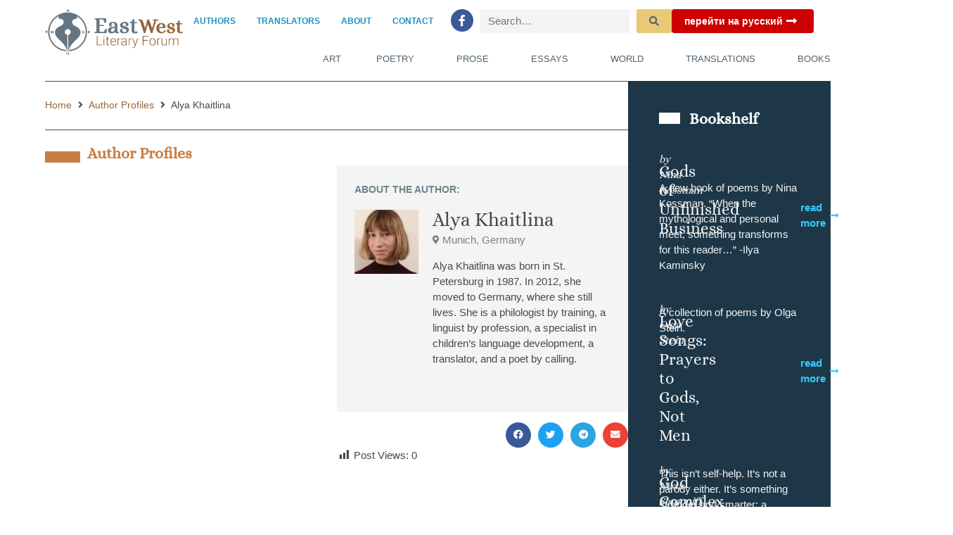

--- FILE ---
content_type: text/html; charset=UTF-8
request_url: https://eastwestliteraryforum.com/author_profile/alia-khaitlina/
body_size: 32868
content:
<!doctype html>
<html lang="en-US" prefix="og: http://ogp.me/ns# fb: http://ogp.me/ns/fb#">
<head>
	<meta charset="UTF-8">
	<meta name="viewport" content="width=device-width, initial-scale=1">
	<link rel="profile" href="https://gmpg.org/xfn/11">
	<title>Alya Khaitlina &#8211; EastWest Literary Forum</title>
<meta name='robots' content='max-image-preview:large' />
<link rel="alternate" type="application/rss+xml" title="EastWest Literary Forum &raquo; Feed" href="https://eastwestliteraryforum.com/feed/" />
<link rel="alternate" type="application/rss+xml" title="EastWest Literary Forum &raquo; Comments Feed" href="https://eastwestliteraryforum.com/comments/feed/" />
<link rel="alternate" title="oEmbed (JSON)" type="application/json+oembed" href="https://eastwestliteraryforum.com/wp-json/oembed/1.0/embed?url=https%3A%2F%2Feastwestliteraryforum.com%2Fauthor_profile%2Falia-khaitlina%2F" />
<link rel="alternate" title="oEmbed (XML)" type="text/xml+oembed" href="https://eastwestliteraryforum.com/wp-json/oembed/1.0/embed?url=https%3A%2F%2Feastwestliteraryforum.com%2Fauthor_profile%2Falia-khaitlina%2F&#038;format=xml" />
<style id='wp-img-auto-sizes-contain-inline-css'>
img:is([sizes=auto i],[sizes^="auto," i]){contain-intrinsic-size:3000px 1500px}
/*# sourceURL=wp-img-auto-sizes-contain-inline-css */
</style>
<link rel='stylesheet' id='hello-elementor-theme-style-css' href='https://eastwestliteraryforum.com/wp-content/themes/hello-elementor/assets/css/theme.css?ver=3.4.5' media='all' />
<link rel='stylesheet' id='jet-menu-hello-css' href='https://eastwestliteraryforum.com/wp-content/plugins/jet-menu/integration/themes/hello-elementor/assets/css/style.css?ver=2.4.16' media='all' />
<link rel='stylesheet' id='dashicons-css' href='https://eastwestliteraryforum.com/wp-includes/css/dashicons.min.css?ver=6.9' media='all' />
<link rel='stylesheet' id='post-views-counter-frontend-css' href='https://eastwestliteraryforum.com/wp-content/plugins/post-views-counter/css/frontend.css?ver=1.7.0' media='all' />
<style id='wp-emoji-styles-inline-css'>

	img.wp-smiley, img.emoji {
		display: inline !important;
		border: none !important;
		box-shadow: none !important;
		height: 1em !important;
		width: 1em !important;
		margin: 0 0.07em !important;
		vertical-align: -0.1em !important;
		background: none !important;
		padding: 0 !important;
	}
/*# sourceURL=wp-emoji-styles-inline-css */
</style>
<link rel='stylesheet' id='wp-block-library-css' href='https://eastwestliteraryforum.com/wp-includes/css/dist/block-library/style.min.css?ver=6.9' media='all' />
<link rel='stylesheet' id='jet-engine-frontend-css' href='https://eastwestliteraryforum.com/wp-content/plugins/jet-engine/assets/css/frontend.css?ver=3.7.7' media='all' />
<style id='global-styles-inline-css'>
:root{--wp--preset--aspect-ratio--square: 1;--wp--preset--aspect-ratio--4-3: 4/3;--wp--preset--aspect-ratio--3-4: 3/4;--wp--preset--aspect-ratio--3-2: 3/2;--wp--preset--aspect-ratio--2-3: 2/3;--wp--preset--aspect-ratio--16-9: 16/9;--wp--preset--aspect-ratio--9-16: 9/16;--wp--preset--color--black: #000000;--wp--preset--color--cyan-bluish-gray: #abb8c3;--wp--preset--color--white: #ffffff;--wp--preset--color--pale-pink: #f78da7;--wp--preset--color--vivid-red: #cf2e2e;--wp--preset--color--luminous-vivid-orange: #ff6900;--wp--preset--color--luminous-vivid-amber: #fcb900;--wp--preset--color--light-green-cyan: #7bdcb5;--wp--preset--color--vivid-green-cyan: #00d084;--wp--preset--color--pale-cyan-blue: #8ed1fc;--wp--preset--color--vivid-cyan-blue: #0693e3;--wp--preset--color--vivid-purple: #9b51e0;--wp--preset--gradient--vivid-cyan-blue-to-vivid-purple: linear-gradient(135deg,rgb(6,147,227) 0%,rgb(155,81,224) 100%);--wp--preset--gradient--light-green-cyan-to-vivid-green-cyan: linear-gradient(135deg,rgb(122,220,180) 0%,rgb(0,208,130) 100%);--wp--preset--gradient--luminous-vivid-amber-to-luminous-vivid-orange: linear-gradient(135deg,rgb(252,185,0) 0%,rgb(255,105,0) 100%);--wp--preset--gradient--luminous-vivid-orange-to-vivid-red: linear-gradient(135deg,rgb(255,105,0) 0%,rgb(207,46,46) 100%);--wp--preset--gradient--very-light-gray-to-cyan-bluish-gray: linear-gradient(135deg,rgb(238,238,238) 0%,rgb(169,184,195) 100%);--wp--preset--gradient--cool-to-warm-spectrum: linear-gradient(135deg,rgb(74,234,220) 0%,rgb(151,120,209) 20%,rgb(207,42,186) 40%,rgb(238,44,130) 60%,rgb(251,105,98) 80%,rgb(254,248,76) 100%);--wp--preset--gradient--blush-light-purple: linear-gradient(135deg,rgb(255,206,236) 0%,rgb(152,150,240) 100%);--wp--preset--gradient--blush-bordeaux: linear-gradient(135deg,rgb(254,205,165) 0%,rgb(254,45,45) 50%,rgb(107,0,62) 100%);--wp--preset--gradient--luminous-dusk: linear-gradient(135deg,rgb(255,203,112) 0%,rgb(199,81,192) 50%,rgb(65,88,208) 100%);--wp--preset--gradient--pale-ocean: linear-gradient(135deg,rgb(255,245,203) 0%,rgb(182,227,212) 50%,rgb(51,167,181) 100%);--wp--preset--gradient--electric-grass: linear-gradient(135deg,rgb(202,248,128) 0%,rgb(113,206,126) 100%);--wp--preset--gradient--midnight: linear-gradient(135deg,rgb(2,3,129) 0%,rgb(40,116,252) 100%);--wp--preset--font-size--small: 13px;--wp--preset--font-size--medium: 20px;--wp--preset--font-size--large: 36px;--wp--preset--font-size--x-large: 42px;--wp--preset--spacing--20: 0.44rem;--wp--preset--spacing--30: 0.67rem;--wp--preset--spacing--40: 1rem;--wp--preset--spacing--50: 1.5rem;--wp--preset--spacing--60: 2.25rem;--wp--preset--spacing--70: 3.38rem;--wp--preset--spacing--80: 5.06rem;--wp--preset--shadow--natural: 6px 6px 9px rgba(0, 0, 0, 0.2);--wp--preset--shadow--deep: 12px 12px 50px rgba(0, 0, 0, 0.4);--wp--preset--shadow--sharp: 6px 6px 0px rgba(0, 0, 0, 0.2);--wp--preset--shadow--outlined: 6px 6px 0px -3px rgb(255, 255, 255), 6px 6px rgb(0, 0, 0);--wp--preset--shadow--crisp: 6px 6px 0px rgb(0, 0, 0);}:root { --wp--style--global--content-size: 800px;--wp--style--global--wide-size: 1200px; }:where(body) { margin: 0; }.wp-site-blocks > .alignleft { float: left; margin-right: 2em; }.wp-site-blocks > .alignright { float: right; margin-left: 2em; }.wp-site-blocks > .aligncenter { justify-content: center; margin-left: auto; margin-right: auto; }:where(.wp-site-blocks) > * { margin-block-start: 24px; margin-block-end: 0; }:where(.wp-site-blocks) > :first-child { margin-block-start: 0; }:where(.wp-site-blocks) > :last-child { margin-block-end: 0; }:root { --wp--style--block-gap: 24px; }:root :where(.is-layout-flow) > :first-child{margin-block-start: 0;}:root :where(.is-layout-flow) > :last-child{margin-block-end: 0;}:root :where(.is-layout-flow) > *{margin-block-start: 24px;margin-block-end: 0;}:root :where(.is-layout-constrained) > :first-child{margin-block-start: 0;}:root :where(.is-layout-constrained) > :last-child{margin-block-end: 0;}:root :where(.is-layout-constrained) > *{margin-block-start: 24px;margin-block-end: 0;}:root :where(.is-layout-flex){gap: 24px;}:root :where(.is-layout-grid){gap: 24px;}.is-layout-flow > .alignleft{float: left;margin-inline-start: 0;margin-inline-end: 2em;}.is-layout-flow > .alignright{float: right;margin-inline-start: 2em;margin-inline-end: 0;}.is-layout-flow > .aligncenter{margin-left: auto !important;margin-right: auto !important;}.is-layout-constrained > .alignleft{float: left;margin-inline-start: 0;margin-inline-end: 2em;}.is-layout-constrained > .alignright{float: right;margin-inline-start: 2em;margin-inline-end: 0;}.is-layout-constrained > .aligncenter{margin-left: auto !important;margin-right: auto !important;}.is-layout-constrained > :where(:not(.alignleft):not(.alignright):not(.alignfull)){max-width: var(--wp--style--global--content-size);margin-left: auto !important;margin-right: auto !important;}.is-layout-constrained > .alignwide{max-width: var(--wp--style--global--wide-size);}body .is-layout-flex{display: flex;}.is-layout-flex{flex-wrap: wrap;align-items: center;}.is-layout-flex > :is(*, div){margin: 0;}body .is-layout-grid{display: grid;}.is-layout-grid > :is(*, div){margin: 0;}body{padding-top: 0px;padding-right: 0px;padding-bottom: 0px;padding-left: 0px;}a:where(:not(.wp-element-button)){text-decoration: underline;}:root :where(.wp-element-button, .wp-block-button__link){background-color: #32373c;border-width: 0;color: #fff;font-family: inherit;font-size: inherit;font-style: inherit;font-weight: inherit;letter-spacing: inherit;line-height: inherit;padding-top: calc(0.667em + 2px);padding-right: calc(1.333em + 2px);padding-bottom: calc(0.667em + 2px);padding-left: calc(1.333em + 2px);text-decoration: none;text-transform: inherit;}.has-black-color{color: var(--wp--preset--color--black) !important;}.has-cyan-bluish-gray-color{color: var(--wp--preset--color--cyan-bluish-gray) !important;}.has-white-color{color: var(--wp--preset--color--white) !important;}.has-pale-pink-color{color: var(--wp--preset--color--pale-pink) !important;}.has-vivid-red-color{color: var(--wp--preset--color--vivid-red) !important;}.has-luminous-vivid-orange-color{color: var(--wp--preset--color--luminous-vivid-orange) !important;}.has-luminous-vivid-amber-color{color: var(--wp--preset--color--luminous-vivid-amber) !important;}.has-light-green-cyan-color{color: var(--wp--preset--color--light-green-cyan) !important;}.has-vivid-green-cyan-color{color: var(--wp--preset--color--vivid-green-cyan) !important;}.has-pale-cyan-blue-color{color: var(--wp--preset--color--pale-cyan-blue) !important;}.has-vivid-cyan-blue-color{color: var(--wp--preset--color--vivid-cyan-blue) !important;}.has-vivid-purple-color{color: var(--wp--preset--color--vivid-purple) !important;}.has-black-background-color{background-color: var(--wp--preset--color--black) !important;}.has-cyan-bluish-gray-background-color{background-color: var(--wp--preset--color--cyan-bluish-gray) !important;}.has-white-background-color{background-color: var(--wp--preset--color--white) !important;}.has-pale-pink-background-color{background-color: var(--wp--preset--color--pale-pink) !important;}.has-vivid-red-background-color{background-color: var(--wp--preset--color--vivid-red) !important;}.has-luminous-vivid-orange-background-color{background-color: var(--wp--preset--color--luminous-vivid-orange) !important;}.has-luminous-vivid-amber-background-color{background-color: var(--wp--preset--color--luminous-vivid-amber) !important;}.has-light-green-cyan-background-color{background-color: var(--wp--preset--color--light-green-cyan) !important;}.has-vivid-green-cyan-background-color{background-color: var(--wp--preset--color--vivid-green-cyan) !important;}.has-pale-cyan-blue-background-color{background-color: var(--wp--preset--color--pale-cyan-blue) !important;}.has-vivid-cyan-blue-background-color{background-color: var(--wp--preset--color--vivid-cyan-blue) !important;}.has-vivid-purple-background-color{background-color: var(--wp--preset--color--vivid-purple) !important;}.has-black-border-color{border-color: var(--wp--preset--color--black) !important;}.has-cyan-bluish-gray-border-color{border-color: var(--wp--preset--color--cyan-bluish-gray) !important;}.has-white-border-color{border-color: var(--wp--preset--color--white) !important;}.has-pale-pink-border-color{border-color: var(--wp--preset--color--pale-pink) !important;}.has-vivid-red-border-color{border-color: var(--wp--preset--color--vivid-red) !important;}.has-luminous-vivid-orange-border-color{border-color: var(--wp--preset--color--luminous-vivid-orange) !important;}.has-luminous-vivid-amber-border-color{border-color: var(--wp--preset--color--luminous-vivid-amber) !important;}.has-light-green-cyan-border-color{border-color: var(--wp--preset--color--light-green-cyan) !important;}.has-vivid-green-cyan-border-color{border-color: var(--wp--preset--color--vivid-green-cyan) !important;}.has-pale-cyan-blue-border-color{border-color: var(--wp--preset--color--pale-cyan-blue) !important;}.has-vivid-cyan-blue-border-color{border-color: var(--wp--preset--color--vivid-cyan-blue) !important;}.has-vivid-purple-border-color{border-color: var(--wp--preset--color--vivid-purple) !important;}.has-vivid-cyan-blue-to-vivid-purple-gradient-background{background: var(--wp--preset--gradient--vivid-cyan-blue-to-vivid-purple) !important;}.has-light-green-cyan-to-vivid-green-cyan-gradient-background{background: var(--wp--preset--gradient--light-green-cyan-to-vivid-green-cyan) !important;}.has-luminous-vivid-amber-to-luminous-vivid-orange-gradient-background{background: var(--wp--preset--gradient--luminous-vivid-amber-to-luminous-vivid-orange) !important;}.has-luminous-vivid-orange-to-vivid-red-gradient-background{background: var(--wp--preset--gradient--luminous-vivid-orange-to-vivid-red) !important;}.has-very-light-gray-to-cyan-bluish-gray-gradient-background{background: var(--wp--preset--gradient--very-light-gray-to-cyan-bluish-gray) !important;}.has-cool-to-warm-spectrum-gradient-background{background: var(--wp--preset--gradient--cool-to-warm-spectrum) !important;}.has-blush-light-purple-gradient-background{background: var(--wp--preset--gradient--blush-light-purple) !important;}.has-blush-bordeaux-gradient-background{background: var(--wp--preset--gradient--blush-bordeaux) !important;}.has-luminous-dusk-gradient-background{background: var(--wp--preset--gradient--luminous-dusk) !important;}.has-pale-ocean-gradient-background{background: var(--wp--preset--gradient--pale-ocean) !important;}.has-electric-grass-gradient-background{background: var(--wp--preset--gradient--electric-grass) !important;}.has-midnight-gradient-background{background: var(--wp--preset--gradient--midnight) !important;}.has-small-font-size{font-size: var(--wp--preset--font-size--small) !important;}.has-medium-font-size{font-size: var(--wp--preset--font-size--medium) !important;}.has-large-font-size{font-size: var(--wp--preset--font-size--large) !important;}.has-x-large-font-size{font-size: var(--wp--preset--font-size--x-large) !important;}
:root :where(.wp-block-pullquote){font-size: 1.5em;line-height: 1.6;}
/*# sourceURL=global-styles-inline-css */
</style>
<link rel='stylesheet' id='hello-elementor-css' href='https://eastwestliteraryforum.com/wp-content/themes/hello-elementor/assets/css/reset.css?ver=3.4.5' media='all' />
<link rel='stylesheet' id='hello-elementor-header-footer-css' href='https://eastwestliteraryforum.com/wp-content/themes/hello-elementor/assets/css/header-footer.css?ver=3.4.5' media='all' />
<link rel='stylesheet' id='jet-menu-public-styles-css' href='https://eastwestliteraryforum.com/wp-content/plugins/jet-menu/assets/public/css/public.css?ver=2.4.16' media='all' />
<link rel='stylesheet' id='jet-menu-general-css' href='https://eastwestliteraryforum.com/wp-content/uploads/jet-menu/jet-menu-general.css?ver=1620087436' media='all' />
<link rel='stylesheet' id='jet-popup-frontend-css' href='https://eastwestliteraryforum.com/wp-content/plugins/jet-popup/assets/css/jet-popup-frontend.css?ver=2.0.19' media='all' />
<link rel='stylesheet' id='elementor-frontend-css' href='https://eastwestliteraryforum.com/wp-content/plugins/elementor/assets/css/frontend.min.css?ver=3.34.1' media='all' />
<style id='elementor-frontend-inline-css'>
.elementor-kit-660{--e-global-color-primary:#51636F;--e-global-color-secondary:#926638;--e-global-color-text:#494949;--e-global-color-accent:#CA7D3E;--e-global-color-42f7851:#EAC975;--e-global-color-d6ff5d0:#DDD4C3;--e-global-color-50c27d8:#F3F4F3;--e-global-color-66190ed:#1B92C3;--e-global-color-87a8ca1:#FFFFFF;--e-global-color-5e20491:#1B92C3;--e-global-color-3ef2cd7:#1C303F;--e-global-color-212fb33:#1E3748;--e-global-color-553a07f:#71828D;--e-global-color-bb1099d:#35CCFE;--e-global-color-6f6b884:#35EEFE;--e-global-color-3837bf5:#CC0000;--e-global-color-1064e89:#FF6208;--e-global-color-2d9a416:#9F9F9F;--e-global-typography-primary-font-family:"Alice";--e-global-typography-primary-font-size:23px;--e-global-typography-primary-font-weight:500;--e-global-typography-primary-line-height:1.2em;--e-global-typography-secondary-font-family:"Roboto";--e-global-typography-secondary-font-weight:400;--e-global-typography-secondary-text-transform:uppercase;--e-global-typography-text-font-family:"Roboto";--e-global-typography-text-font-size:15px;--e-global-typography-text-font-weight:400;--e-global-typography-accent-font-family:"Roboto";--e-global-typography-accent-font-size:15px;--e-global-typography-accent-font-weight:500;--e-global-typography-accent-font-style:italic;--e-global-typography-019c2ab-font-family:"Roboto";--e-global-typography-019c2ab-font-size:17px;--e-global-typography-019c2ab-font-weight:700;--e-global-typography-019c2ab-text-transform:uppercase;--e-global-typography-0eb9a2c-font-family:"Roboto";--e-global-typography-0eb9a2c-font-size:15px;--e-global-typography-0eb9a2c-font-weight:600;--e-global-typography-015db26-font-family:"Alice";--e-global-typography-015db26-font-size:20px;--e-global-typography-015db26-font-weight:500;--e-global-typography-015db26-line-height:1.2em;--e-global-typography-beda50b-font-family:"Alice";--e-global-typography-beda50b-font-size:36px;--e-global-typography-beda50b-font-weight:500;--e-global-typography-beda50b-line-height:1.2em;--e-global-typography-8a86332-font-family:"Alice";--e-global-typography-8a86332-font-size:22px;--e-global-typography-8a86332-font-weight:700;--e-global-typography-8a86332-line-height:1.2em;--e-global-typography-60a2622-font-family:"Alice";--e-global-typography-60a2622-font-size:25px;--e-global-typography-60a2622-font-weight:500;--e-global-typography-60a2622-line-height:1em;--e-global-typography-9159d5b-font-family:"Alice";--e-global-typography-9159d5b-font-size:20px;--e-global-typography-9159d5b-font-weight:500;--e-global-typography-9159d5b-line-height:1.2em;--e-global-typography-b0264a8-font-family:"Alice";--e-global-typography-b0264a8-font-size:1.5rem;--e-global-typography-b0264a8-font-weight:600;--e-global-typography-b0264a8-line-height:1.3em;color:var( --e-global-color-text );font-family:var( --e-global-typography-text-font-family ), Sans-serif;font-size:var( --e-global-typography-text-font-size );font-weight:var( --e-global-typography-text-font-weight );}.elementor-kit-660 button,.elementor-kit-660 input[type="button"],.elementor-kit-660 input[type="submit"],.elementor-kit-660 .elementor-button{background-color:var( --e-global-color-42f7851 );font-family:var( --e-global-typography-secondary-font-family ), Sans-serif;font-weight:var( --e-global-typography-secondary-font-weight );text-transform:var( --e-global-typography-secondary-text-transform );color:var( --e-global-color-primary );}.elementor-kit-660 e-page-transition{background-color:#FFBC7D;}.elementor-kit-660 a{color:var( --e-global-color-secondary );}.elementor-kit-660 a:hover{color:var( --e-global-color-primary );}.elementor-kit-660 h1{color:#2E3741;font-family:var( --e-global-typography-019c2ab-font-family ), Sans-serif;font-size:var( --e-global-typography-019c2ab-font-size );font-weight:var( --e-global-typography-019c2ab-font-weight );text-transform:var( --e-global-typography-019c2ab-text-transform );}.elementor-kit-660 h2{color:var( --e-global-color-87a8ca1 );font-family:"Roboto", Sans-serif;font-size:17px;font-weight:700;text-transform:uppercase;line-height:1.3em;}.elementor-kit-660 h3{color:var( --e-global-color-text );font-family:var( --e-global-typography-b0264a8-font-family ), Sans-serif;font-size:var( --e-global-typography-b0264a8-font-size );font-weight:var( --e-global-typography-b0264a8-font-weight );line-height:var( --e-global-typography-b0264a8-line-height );}.elementor-kit-660 h4{color:#2E3741;font-family:"Roboto", Sans-serif;font-size:18px;font-weight:500;line-height:21px;letter-spacing:0px;}.elementor-kit-660 h5{color:#737E89;font-size:16px;font-weight:400;line-height:26px;}.elementor-kit-660 h6{color:#737E89;font-family:"Poppins", Sans-serif;font-size:14px;font-weight:400;line-height:22px;}.elementor-section.elementor-section-boxed > .elementor-container{max-width:1500px;}.e-con{--container-max-width:1500px;}.elementor-widget:not(:last-child){margin-block-end:0px;}.elementor-element{--widgets-spacing:0px 0px;--widgets-spacing-row:0px;--widgets-spacing-column:0px;}{}h1.entry-title{display:var(--page-title-display);}.elementor-lightbox{--lightbox-text-color:var( --e-global-color-50c27d8 );}@media(max-width:1024px){.elementor-kit-660{font-size:var( --e-global-typography-text-font-size );}.elementor-kit-660 h1{font-size:var( --e-global-typography-019c2ab-font-size );}.elementor-kit-660 h3{font-size:var( --e-global-typography-b0264a8-font-size );line-height:var( --e-global-typography-b0264a8-line-height );}.elementor-section.elementor-section-boxed > .elementor-container{max-width:1024px;}.e-con{--container-max-width:1024px;}}@media(max-width:767px){.elementor-kit-660{--e-global-typography-60a2622-font-size:18px;font-size:var( --e-global-typography-text-font-size );}.elementor-kit-660 h1{font-size:var( --e-global-typography-019c2ab-font-size );}.elementor-kit-660 h3{font-size:var( --e-global-typography-b0264a8-font-size );line-height:var( --e-global-typography-b0264a8-line-height );}.elementor-kit-660 h4{font-size:16px;line-height:18px;}.elementor-section.elementor-section-boxed > .elementor-container{max-width:767px;}.e-con{--container-max-width:767px;}}/* Start Custom Fonts CSS */@font-face {
	font-family: 'Alice';
	font-display: auto;
	src: url('https://eastwestliteraryforum.com/wp-content/uploads/2025/06/Alice-Regular.ttf') format('truetype');
}
/* End Custom Fonts CSS */
.elementor-9403 .elementor-element.elementor-element-ff74edc{--display:flex;--min-height:100px;--flex-direction:row;--container-widget-width:calc( ( 1 - var( --container-widget-flex-grow ) ) * 100% );--container-widget-height:100%;--container-widget-flex-grow:1;--container-widget-align-self:stretch;--flex-wrap-mobile:wrap;--justify-content:space-between;--align-items:center;--gap:0px 0px;--row-gap:0px;--column-gap:0px;--margin-top:0%;--margin-bottom:0%;--margin-left:0%;--margin-right:0%;--padding-top:1%;--padding-bottom:1%;--padding-left:5%;--padding-right:5%;--z-index:5;}.elementor-9403 .elementor-element.elementor-element-ff74edc:not(.elementor-motion-effects-element-type-background), .elementor-9403 .elementor-element.elementor-element-ff74edc > .elementor-motion-effects-container > .elementor-motion-effects-layer{background-color:#ffffff;}.elementor-9403 .elementor-element.elementor-element-ff74edc .elementor-repeater-item-e2d1715.jet-parallax-section__layout .jet-parallax-section__image{background-size:auto;}.elementor-9403 .elementor-element.elementor-element-9b3c459{--display:flex;--justify-content:center;--margin-top:0px;--margin-bottom:0px;--margin-left:0px;--margin-right:0px;--padding-top:0%;--padding-bottom:0%;--padding-left:0%;--padding-right:0%;}.elementor-9403 .elementor-element.elementor-element-db494f7{width:100%;max-width:100%;align-self:center;text-align:start;}.elementor-9403 .elementor-element.elementor-element-db494f7 > .elementor-widget-container{margin:0px 0px 0px 0px;padding:0px 0px 0px 0px;}.elementor-9403 .elementor-element.elementor-element-db494f7 img{width:100%;max-width:100%;}.elementor-9403 .elementor-element.elementor-element-3b2564f{--display:flex;--justify-content:center;--margin-top:0px;--margin-bottom:0px;--margin-left:0px;--margin-right:0px;--padding-top:0px;--padding-bottom:0px;--padding-left:0px;--padding-right:0px;}.elementor-9403 .elementor-element.elementor-element-e185800{--display:flex;--flex-direction:row;--container-widget-width:calc( ( 1 - var( --container-widget-flex-grow ) ) * 100% );--container-widget-height:100%;--container-widget-flex-grow:1;--container-widget-align-self:stretch;--flex-wrap-mobile:wrap;--justify-content:flex-end;--align-items:center;--gap:0px 15px;--row-gap:0px;--column-gap:15px;--padding-top:0px;--padding-bottom:8px;--padding-left:0px;--padding-right:0px;}.elementor-9403 .elementor-element.elementor-element-e185800 .elementor-repeater-item-ff40e64.jet-parallax-section__layout .jet-parallax-section__image{background-size:auto;}.elementor-9403 .elementor-element.elementor-element-f7c81cf .jet-nav--horizontal{justify-content:flex-end;text-align:right;}.elementor-9403 .elementor-element.elementor-element-f7c81cf .jet-nav--vertical .menu-item-link-top{justify-content:flex-end;text-align:right;}.elementor-9403 .elementor-element.elementor-element-f7c81cf .jet-nav--vertical-sub-bottom .menu-item-link-sub{justify-content:flex-end;text-align:right;}.elementor-9403 .elementor-element.elementor-element-f7c81cf .jet-mobile-menu.jet-mobile-menu-trigger-active .menu-item-link{justify-content:flex-end;text-align:right;}.elementor-9403 .elementor-element.elementor-element-f7c81cf > .elementor-widget-container{margin:0px 0px 0px 0px;padding:0px 0px 0px 0px;}.elementor-9403 .elementor-element.elementor-element-f7c81cf.elementor-element{--align-self:center;}body:not(.rtl) .elementor-9403 .elementor-element.elementor-element-f7c81cf .jet-nav--horizontal .jet-nav__sub{text-align:left;}body.rtl .elementor-9403 .elementor-element.elementor-element-f7c81cf .jet-nav--horizontal .jet-nav__sub{text-align:right;}.elementor-9403 .elementor-element.elementor-element-f7c81cf .menu-item-link-top{color:var( --e-global-color-66190ed );padding:0px 15px 0px 15px;}.elementor-9403 .elementor-element.elementor-element-f7c81cf .menu-item-link-top .jet-nav-link-text{font-family:"Roboto", Sans-serif;font-size:12px;font-weight:600;text-transform:uppercase;}.elementor-9403 .elementor-element.elementor-element-f7c81cf .menu-item:hover > .menu-item-link-top{color:var( --e-global-color-5e20491 );}.elementor-9403 .elementor-element.elementor-element-f7c81cf .menu-item.current-menu-item .menu-item-link-top{color:var( --e-global-color-5e20491 );}.elementor-9403 .elementor-element.elementor-element-f7c81cf .jet-nav > .jet-nav__item{margin:0px 0px 0px 0px;}.elementor-9403 .elementor-element.elementor-element-a209093{--grid-template-columns:repeat(0, auto);--icon-size:16px;--grid-column-gap:22px;--grid-row-gap:0px;}.elementor-9403 .elementor-element.elementor-element-a209093 .elementor-widget-container{text-align:center;}.elementor-9403 .elementor-element.elementor-element-a209093 > .elementor-widget-container{margin:0px 10px 0px 10px;padding:0px 0px 0px 0px;}.elementor-9403 .elementor-element.elementor-element-a209093 .elementor-social-icon{--icon-padding:0.5em;}.elementor-9403 .elementor-element.elementor-element-28f87ad > .elementor-widget-container{margin:0px 0px 0px 0px;padding:0px 0px 0px 0px;}.elementor-9403 .elementor-element.elementor-element-28f87ad .jet-search__field{font-family:var( --e-global-typography-text-font-family ), Sans-serif;font-size:var( --e-global-typography-text-font-size );font-weight:var( --e-global-typography-text-font-weight );background-color:var( --e-global-color-50c27d8 );padding:4px 9px 4px 9px;border-style:solid;border-width:2px 2px 2px 2px;border-color:var( --e-global-color-50c27d8 );border-radius:2px 2px 2px 2px;}.elementor-9403 .elementor-element.elementor-element-28f87ad .jet-search__submit-icon{font-size:14px;}.elementor-9403 .elementor-element.elementor-element-28f87ad .jet-search__submit:hover{background-color:var( --e-global-color-1064e89 );color:var( --e-global-color-87a8ca1 );border-color:var( --e-global-color-1064e89 );}.elementor-9403 .elementor-element.elementor-element-28f87ad .jet-search__submit{border-style:solid;border-width:2px 2px 2px 2px;border-color:var( --e-global-color-42f7851 );border-radius:2px 2px 2px 2px;}.elementor-9403 .elementor-element.elementor-element-28f87ad .jet-search__form{border-radius:0px 0px 0px 0px;}.elementor-9403 .elementor-element.elementor-element-5c23236 .jet-button__plane-normal{background-color:var( --e-global-color-3837bf5 );}.elementor-9403 .elementor-element.elementor-element-5c23236 .jet-button__plane-hover{background-color:var( --e-global-color-1064e89 );}.elementor-9403 .elementor-element.elementor-element-5c23236 > .elementor-widget-container{margin:0px 0px 0px 0px;padding:0px 0px 0px 0px;}.elementor-9403 .elementor-element.elementor-element-5c23236 .jet-button__container{justify-content:flex-end;}.elementor-9403 .elementor-element.elementor-element-5c23236 .jet-button__instance{margin:0px 0px 0px 0px;}.elementor-9403 .elementor-element.elementor-element-5c23236 .jet-button__state-normal{padding:9px 18px 9px 18px;}.elementor-9403 .elementor-element.elementor-element-5c23236 .jet-button__state-hover{padding:9px 18px 9px 18px;}.elementor-9403 .elementor-element.elementor-element-5c23236 .jet-button__state-normal .jet-button__icon{font-size:17px;width:20px;height:10px;}.elementor-9403 .elementor-element.elementor-element-5c23236 .jet-button__state-hover .jet-button__icon{font-size:17px;width:20px;height:10px;}.elementor-9403 .elementor-element.elementor-element-5c23236 .jet-button__state-normal .jet-button__label{text-align:center;margin:0px 0px 0px 0px;color:var( --e-global-color-87a8ca1 );}.elementor-9403 .elementor-element.elementor-element-5c23236 .jet-button__state-hover .jet-button__label{text-align:center;margin:0px 0px 0px 0px;color:var( --e-global-color-87a8ca1 );}.elementor-9403 .elementor-element.elementor-element-5c23236  .jet-button__state-normal .jet-button__label{font-family:"Roboto", Sans-serif;font-size:14px;font-weight:600;line-height:1em;}.elementor-9403 .elementor-element.elementor-element-5c23236  .jet-button__state-hover .jet-button__label{font-family:"Roboto", Sans-serif;font-size:14px;font-weight:600;line-height:1em;}.elementor-9403 .elementor-element.elementor-element-6bffbde > .elementor-widget-container{margin:0px 0px 0px 0px;padding:10px 0px 0px 0px;}.elementor-9403 .elementor-element.elementor-element-6bffbde .elementor-menu-toggle{margin-left:auto;background-color:rgba(0,0,0,0);border-width:0px;border-radius:0px;}.elementor-9403 .elementor-element.elementor-element-6bffbde .elementor-nav-menu .elementor-item{font-size:13px;font-weight:500;text-transform:uppercase;line-height:0.6em;}.elementor-9403 .elementor-element.elementor-element-6bffbde .elementor-nav-menu--main .elementor-item{color:var( --e-global-color-primary );fill:var( --e-global-color-primary );padding-left:0px;padding-right:0px;padding-top:15px;padding-bottom:15px;}.elementor-9403 .elementor-element.elementor-element-6bffbde .elementor-nav-menu--main .elementor-item:hover,
					.elementor-9403 .elementor-element.elementor-element-6bffbde .elementor-nav-menu--main .elementor-item.elementor-item-active,
					.elementor-9403 .elementor-element.elementor-element-6bffbde .elementor-nav-menu--main .elementor-item.highlighted,
					.elementor-9403 .elementor-element.elementor-element-6bffbde .elementor-nav-menu--main .elementor-item:focus{color:var( --e-global-color-accent );fill:var( --e-global-color-accent );}.elementor-9403 .elementor-element.elementor-element-6bffbde .elementor-nav-menu--main:not(.e--pointer-framed) .elementor-item:before,
					.elementor-9403 .elementor-element.elementor-element-6bffbde .elementor-nav-menu--main:not(.e--pointer-framed) .elementor-item:after{background-color:var( --e-global-color-accent );}.elementor-9403 .elementor-element.elementor-element-6bffbde .e--pointer-framed .elementor-item:before,
					.elementor-9403 .elementor-element.elementor-element-6bffbde .e--pointer-framed .elementor-item:after{border-color:var( --e-global-color-accent );}.elementor-9403 .elementor-element.elementor-element-6bffbde .elementor-nav-menu--main .elementor-item.elementor-item-active{color:var( --e-global-color-secondary );}.elementor-9403 .elementor-element.elementor-element-6bffbde .elementor-nav-menu--main:not(.e--pointer-framed) .elementor-item.elementor-item-active:before,
					.elementor-9403 .elementor-element.elementor-element-6bffbde .elementor-nav-menu--main:not(.e--pointer-framed) .elementor-item.elementor-item-active:after{background-color:var( --e-global-color-secondary );}.elementor-9403 .elementor-element.elementor-element-6bffbde .e--pointer-framed .elementor-item.elementor-item-active:before,
					.elementor-9403 .elementor-element.elementor-element-6bffbde .e--pointer-framed .elementor-item.elementor-item-active:after{border-color:var( --e-global-color-secondary );}.elementor-9403 .elementor-element.elementor-element-6bffbde .e--pointer-framed .elementor-item:before{border-width:3px;}.elementor-9403 .elementor-element.elementor-element-6bffbde .e--pointer-framed.e--animation-draw .elementor-item:before{border-width:0 0 3px 3px;}.elementor-9403 .elementor-element.elementor-element-6bffbde .e--pointer-framed.e--animation-draw .elementor-item:after{border-width:3px 3px 0 0;}.elementor-9403 .elementor-element.elementor-element-6bffbde .e--pointer-framed.e--animation-corners .elementor-item:before{border-width:3px 0 0 3px;}.elementor-9403 .elementor-element.elementor-element-6bffbde .e--pointer-framed.e--animation-corners .elementor-item:after{border-width:0 3px 3px 0;}.elementor-9403 .elementor-element.elementor-element-6bffbde .e--pointer-underline .elementor-item:after,
					 .elementor-9403 .elementor-element.elementor-element-6bffbde .e--pointer-overline .elementor-item:before,
					 .elementor-9403 .elementor-element.elementor-element-6bffbde .e--pointer-double-line .elementor-item:before,
					 .elementor-9403 .elementor-element.elementor-element-6bffbde .e--pointer-double-line .elementor-item:after{height:3px;}.elementor-9403 .elementor-element.elementor-element-6bffbde{--e-nav-menu-horizontal-menu-item-margin:calc( 50px / 2 );--nav-menu-icon-size:30px;}.elementor-9403 .elementor-element.elementor-element-6bffbde .elementor-nav-menu--main:not(.elementor-nav-menu--layout-horizontal) .elementor-nav-menu > li:not(:last-child){margin-bottom:50px;}.elementor-9403 .elementor-element.elementor-element-6bffbde .elementor-nav-menu--dropdown a, .elementor-9403 .elementor-element.elementor-element-6bffbde .elementor-menu-toggle{color:var( --e-global-color-primary );fill:var( --e-global-color-primary );}.elementor-9403 .elementor-element.elementor-element-6bffbde .elementor-nav-menu--dropdown{background-color:#f2f2f2;border-radius:0px 0px 0px 0px;}.elementor-9403 .elementor-element.elementor-element-6bffbde .elementor-nav-menu--dropdown a:hover,
					.elementor-9403 .elementor-element.elementor-element-6bffbde .elementor-nav-menu--dropdown a:focus,
					.elementor-9403 .elementor-element.elementor-element-6bffbde .elementor-nav-menu--dropdown a.elementor-item-active,
					.elementor-9403 .elementor-element.elementor-element-6bffbde .elementor-nav-menu--dropdown a.highlighted,
					.elementor-9403 .elementor-element.elementor-element-6bffbde .elementor-menu-toggle:hover,
					.elementor-9403 .elementor-element.elementor-element-6bffbde .elementor-menu-toggle:focus{color:var( --e-global-color-accent );}.elementor-9403 .elementor-element.elementor-element-6bffbde .elementor-nav-menu--dropdown a:hover,
					.elementor-9403 .elementor-element.elementor-element-6bffbde .elementor-nav-menu--dropdown a:focus,
					.elementor-9403 .elementor-element.elementor-element-6bffbde .elementor-nav-menu--dropdown a.elementor-item-active,
					.elementor-9403 .elementor-element.elementor-element-6bffbde .elementor-nav-menu--dropdown a.highlighted{background-color:#ededed;}.elementor-9403 .elementor-element.elementor-element-6bffbde .elementor-nav-menu--dropdown .elementor-item, .elementor-9403 .elementor-element.elementor-element-6bffbde .elementor-nav-menu--dropdown  .elementor-sub-item{font-size:13px;font-weight:500;text-transform:uppercase;}.elementor-9403 .elementor-element.elementor-element-6bffbde .elementor-nav-menu--dropdown li:first-child a{border-top-left-radius:0px;border-top-right-radius:0px;}.elementor-9403 .elementor-element.elementor-element-6bffbde .elementor-nav-menu--dropdown li:last-child a{border-bottom-right-radius:0px;border-bottom-left-radius:0px;}.elementor-9403 .elementor-element.elementor-element-6bffbde .elementor-nav-menu--dropdown a{padding-left:20px;padding-right:20px;padding-top:10px;padding-bottom:10px;}.elementor-9403 .elementor-element.elementor-element-6bffbde .elementor-nav-menu--dropdown li:not(:last-child){border-style:solid;border-color:var( --e-global-color-primary );border-bottom-width:1px;}.elementor-9403 .elementor-element.elementor-element-6bffbde div.elementor-menu-toggle{color:#000000;}.elementor-9403 .elementor-element.elementor-element-6bffbde div.elementor-menu-toggle svg{fill:#000000;}.elementor-9403 .elementor-element.elementor-element-6bffbde div.elementor-menu-toggle:hover, .elementor-9403 .elementor-element.elementor-element-6bffbde div.elementor-menu-toggle:focus{color:#39c7ce;}.elementor-9403 .elementor-element.elementor-element-6bffbde div.elementor-menu-toggle:hover svg, .elementor-9403 .elementor-element.elementor-element-6bffbde div.elementor-menu-toggle:focus svg{fill:#39c7ce;}.elementor-9403 .elementor-element.elementor-element-91b9299{--display:flex;--min-height:100px;--flex-direction:row;--container-widget-width:calc( ( 1 - var( --container-widget-flex-grow ) ) * 100% );--container-widget-height:100%;--container-widget-flex-grow:1;--container-widget-align-self:stretch;--flex-wrap-mobile:wrap;--align-items:stretch;--gap:0px 0px;--row-gap:0px;--column-gap:0px;--margin-top:0px;--margin-bottom:0px;--margin-left:0px;--margin-right:0px;--padding-top:1%;--padding-bottom:1%;--padding-left:5%;--padding-right:5%;--z-index:1;}.elementor-9403 .elementor-element.elementor-element-91b9299:not(.elementor-motion-effects-element-type-background), .elementor-9403 .elementor-element.elementor-element-91b9299 > .elementor-motion-effects-container > .elementor-motion-effects-layer{background-color:#ffffff;}.elementor-9403 .elementor-element.elementor-element-91b9299 .elementor-repeater-item-e2d1715.jet-parallax-section__layout .jet-parallax-section__image{background-size:auto;}.elementor-9403 .elementor-element.elementor-element-df7a89e > .elementor-widget-container{margin:0px 0px 0px 0px;padding:0px 0px 0px 0px;}.elementor-9403 .elementor-element.elementor-element-df7a89e.elementor-element{--flex-grow:0;--flex-shrink:0;}.elementor-9403 .elementor-element.elementor-element-df7a89e{text-align:start;}.elementor-9403 .elementor-element.elementor-element-df7a89e img{width:50%;}.elementor-9403 .elementor-element.elementor-element-cf438b5{--display:flex;--justify-content:center;}.elementor-9403 .elementor-element.elementor-element-8a16f38 .jet-button__plane-normal{background-color:var( --e-global-color-42f7851 );}.elementor-9403 .elementor-element.elementor-element-8a16f38 .jet-button__plane-hover{background-color:var( --e-global-color-1064e89 );}.elementor-9403 .elementor-element.elementor-element-8a16f38 .jet-button__container{justify-content:flex-start;}.elementor-9403 .elementor-element.elementor-element-8a16f38 .jet-button__state-normal .jet-button__icon{color:var( --e-global-color-text );border-radius:0px 0px 0px 0px;}.elementor-9403 .elementor-element.elementor-element-8a16f38 .jet-button__state-normal .jet-button__label{text-align:left;}.elementor-9403 .elementor-element.elementor-element-8a16f38 .jet-button__state-hover .jet-button__label{text-align:left;}.elementor-9403 .elementor-element.elementor-element-594509c > .elementor-widget-container{margin:0px 0px 0px 0px;padding:5px 0px 10px 0px;}.elementor-9403 .elementor-element.elementor-element-594509c .elementor-menu-toggle{margin-left:auto;background-color:rgba(0,0,0,0);border-width:0px;border-radius:0px;}.elementor-9403 .elementor-element.elementor-element-594509c .elementor-nav-menu .elementor-item{font-size:13px;font-weight:500;text-transform:uppercase;line-height:0.6em;}.elementor-9403 .elementor-element.elementor-element-594509c .elementor-nav-menu--main .elementor-item{color:var( --e-global-color-primary );fill:var( --e-global-color-primary );padding-left:20px;padding-right:20px;padding-top:20px;padding-bottom:20px;}.elementor-9403 .elementor-element.elementor-element-594509c .elementor-nav-menu--main .elementor-item:hover,
					.elementor-9403 .elementor-element.elementor-element-594509c .elementor-nav-menu--main .elementor-item.elementor-item-active,
					.elementor-9403 .elementor-element.elementor-element-594509c .elementor-nav-menu--main .elementor-item.highlighted,
					.elementor-9403 .elementor-element.elementor-element-594509c .elementor-nav-menu--main .elementor-item:focus{color:var( --e-global-color-accent );fill:var( --e-global-color-accent );}.elementor-9403 .elementor-element.elementor-element-594509c .elementor-nav-menu--main:not(.e--pointer-framed) .elementor-item:before,
					.elementor-9403 .elementor-element.elementor-element-594509c .elementor-nav-menu--main:not(.e--pointer-framed) .elementor-item:after{background-color:var( --e-global-color-accent );}.elementor-9403 .elementor-element.elementor-element-594509c .e--pointer-framed .elementor-item:before,
					.elementor-9403 .elementor-element.elementor-element-594509c .e--pointer-framed .elementor-item:after{border-color:var( --e-global-color-accent );}.elementor-9403 .elementor-element.elementor-element-594509c .elementor-nav-menu--main .elementor-item.elementor-item-active{color:var( --e-global-color-secondary );}.elementor-9403 .elementor-element.elementor-element-594509c .elementor-nav-menu--main:not(.e--pointer-framed) .elementor-item.elementor-item-active:before,
					.elementor-9403 .elementor-element.elementor-element-594509c .elementor-nav-menu--main:not(.e--pointer-framed) .elementor-item.elementor-item-active:after{background-color:var( --e-global-color-secondary );}.elementor-9403 .elementor-element.elementor-element-594509c .e--pointer-framed .elementor-item.elementor-item-active:before,
					.elementor-9403 .elementor-element.elementor-element-594509c .e--pointer-framed .elementor-item.elementor-item-active:after{border-color:var( --e-global-color-secondary );}.elementor-9403 .elementor-element.elementor-element-594509c .e--pointer-framed .elementor-item:before{border-width:3px;}.elementor-9403 .elementor-element.elementor-element-594509c .e--pointer-framed.e--animation-draw .elementor-item:before{border-width:0 0 3px 3px;}.elementor-9403 .elementor-element.elementor-element-594509c .e--pointer-framed.e--animation-draw .elementor-item:after{border-width:3px 3px 0 0;}.elementor-9403 .elementor-element.elementor-element-594509c .e--pointer-framed.e--animation-corners .elementor-item:before{border-width:3px 0 0 3px;}.elementor-9403 .elementor-element.elementor-element-594509c .e--pointer-framed.e--animation-corners .elementor-item:after{border-width:0 3px 3px 0;}.elementor-9403 .elementor-element.elementor-element-594509c .e--pointer-underline .elementor-item:after,
					 .elementor-9403 .elementor-element.elementor-element-594509c .e--pointer-overline .elementor-item:before,
					 .elementor-9403 .elementor-element.elementor-element-594509c .e--pointer-double-line .elementor-item:before,
					 .elementor-9403 .elementor-element.elementor-element-594509c .e--pointer-double-line .elementor-item:after{height:3px;}.elementor-9403 .elementor-element.elementor-element-594509c{--e-nav-menu-horizontal-menu-item-margin:calc( 6px / 2 );--nav-menu-icon-size:30px;}.elementor-9403 .elementor-element.elementor-element-594509c .elementor-nav-menu--main:not(.elementor-nav-menu--layout-horizontal) .elementor-nav-menu > li:not(:last-child){margin-bottom:6px;}.elementor-9403 .elementor-element.elementor-element-594509c .elementor-nav-menu--dropdown a, .elementor-9403 .elementor-element.elementor-element-594509c .elementor-menu-toggle{color:var( --e-global-color-primary );fill:var( --e-global-color-primary );}.elementor-9403 .elementor-element.elementor-element-594509c .elementor-nav-menu--dropdown{background-color:#f2f2f2;border-radius:0px 0px 0px 0px;}.elementor-9403 .elementor-element.elementor-element-594509c .elementor-nav-menu--dropdown a:hover,
					.elementor-9403 .elementor-element.elementor-element-594509c .elementor-nav-menu--dropdown a:focus,
					.elementor-9403 .elementor-element.elementor-element-594509c .elementor-nav-menu--dropdown a.elementor-item-active,
					.elementor-9403 .elementor-element.elementor-element-594509c .elementor-nav-menu--dropdown a.highlighted,
					.elementor-9403 .elementor-element.elementor-element-594509c .elementor-menu-toggle:hover,
					.elementor-9403 .elementor-element.elementor-element-594509c .elementor-menu-toggle:focus{color:var( --e-global-color-accent );}.elementor-9403 .elementor-element.elementor-element-594509c .elementor-nav-menu--dropdown a:hover,
					.elementor-9403 .elementor-element.elementor-element-594509c .elementor-nav-menu--dropdown a:focus,
					.elementor-9403 .elementor-element.elementor-element-594509c .elementor-nav-menu--dropdown a.elementor-item-active,
					.elementor-9403 .elementor-element.elementor-element-594509c .elementor-nav-menu--dropdown a.highlighted{background-color:#ededed;}.elementor-9403 .elementor-element.elementor-element-594509c .elementor-nav-menu--dropdown .elementor-item, .elementor-9403 .elementor-element.elementor-element-594509c .elementor-nav-menu--dropdown  .elementor-sub-item{font-size:13px;font-weight:500;text-transform:uppercase;}.elementor-9403 .elementor-element.elementor-element-594509c .elementor-nav-menu--dropdown li:first-child a{border-top-left-radius:0px;border-top-right-radius:0px;}.elementor-9403 .elementor-element.elementor-element-594509c .elementor-nav-menu--dropdown li:last-child a{border-bottom-right-radius:0px;border-bottom-left-radius:0px;}.elementor-9403 .elementor-element.elementor-element-594509c .elementor-nav-menu--dropdown a{padding-left:20px;padding-right:20px;padding-top:10px;padding-bottom:10px;}.elementor-9403 .elementor-element.elementor-element-594509c .elementor-nav-menu--dropdown li:not(:last-child){border-style:solid;border-color:var( --e-global-color-primary );border-bottom-width:1px;}.elementor-9403 .elementor-element.elementor-element-594509c div.elementor-menu-toggle{color:#000000;}.elementor-9403 .elementor-element.elementor-element-594509c div.elementor-menu-toggle svg{fill:#000000;}.elementor-9403 .elementor-element.elementor-element-594509c div.elementor-menu-toggle:hover, .elementor-9403 .elementor-element.elementor-element-594509c div.elementor-menu-toggle:focus{color:#39c7ce;}.elementor-9403 .elementor-element.elementor-element-594509c div.elementor-menu-toggle:hover svg, .elementor-9403 .elementor-element.elementor-element-594509c div.elementor-menu-toggle:focus svg{fill:#39c7ce;}.elementor-9403 .elementor-element.elementor-element-7da6f8f .jet-button__plane-normal{background-color:var( --e-global-color-3837bf5 );}.elementor-9403 .elementor-element.elementor-element-7da6f8f .jet-button__plane-hover{background-color:var( --e-global-color-1064e89 );}.elementor-9403 .elementor-element.elementor-element-7da6f8f .jet-button__container{justify-content:flex-end;}.elementor-9403 .elementor-element.elementor-element-7da6f8f .jet-button__instance{margin:0px 0px 0px 0px;}.elementor-9403 .elementor-element.elementor-element-7da6f8f .jet-button__state-normal{padding:9px 18px 9px 18px;}.elementor-9403 .elementor-element.elementor-element-7da6f8f .jet-button__state-hover{padding:9px 18px 9px 18px;}.elementor-9403 .elementor-element.elementor-element-7da6f8f .jet-button__state-normal .jet-button__icon{color:var( --e-global-color-87a8ca1 );font-size:17px;width:20px;height:10px;}.elementor-9403 .elementor-element.elementor-element-7da6f8f .jet-button__state-hover .jet-button__icon{font-size:17px;width:20px;height:10px;}.elementor-9403 .elementor-element.elementor-element-7da6f8f .jet-button__state-normal .jet-button__label{text-align:center;margin:0px 0px 0px 0px;color:var( --e-global-color-87a8ca1 );}.elementor-9403 .elementor-element.elementor-element-7da6f8f .jet-button__state-hover .jet-button__label{text-align:center;margin:0px 0px 0px 0px;color:var( --e-global-color-87a8ca1 );}.elementor-9403 .elementor-element.elementor-element-7da6f8f  .jet-button__state-normal .jet-button__label{font-family:"Roboto", Sans-serif;font-size:14px;font-weight:600;line-height:1em;}.elementor-9403 .elementor-element.elementor-element-7da6f8f  .jet-button__state-hover .jet-button__label{font-family:"Roboto", Sans-serif;font-size:14px;font-weight:600;line-height:1em;}.elementor-9403 .elementor-element.elementor-element-4423c55{--display:flex;--min-height:100px;--flex-direction:row;--container-widget-width:calc( ( 1 - var( --container-widget-flex-grow ) ) * 100% );--container-widget-height:100%;--container-widget-flex-grow:1;--container-widget-align-self:stretch;--flex-wrap-mobile:wrap;--align-items:stretch;--gap:0px 0px;--row-gap:0px;--column-gap:0px;--margin-top:0px;--margin-bottom:0px;--margin-left:0px;--margin-right:0px;--padding-top:2%;--padding-bottom:2%;--padding-left:5%;--padding-right:5%;--z-index:1;}.elementor-9403 .elementor-element.elementor-element-4423c55:not(.elementor-motion-effects-element-type-background), .elementor-9403 .elementor-element.elementor-element-4423c55 > .elementor-motion-effects-container > .elementor-motion-effects-layer{background-color:#ffffff;}.elementor-9403 .elementor-element.elementor-element-4423c55 .elementor-repeater-item-e2d1715.jet-parallax-section__layout .jet-parallax-section__image{background-size:auto;}.elementor-9403 .elementor-element.elementor-element-4881de3{--display:flex;--justify-content:center;--margin-top:0px;--margin-bottom:0px;--margin-left:0px;--margin-right:0px;--padding-top:0%;--padding-bottom:0%;--padding-left:0%;--padding-right:5%;}.elementor-9403 .elementor-element.elementor-element-f1150d9{--display:flex;--justify-content:center;--margin-top:0px;--margin-bottom:0px;--margin-left:0px;--margin-right:0px;--padding-top:0%;--padding-bottom:0%;--padding-left:0%;--padding-right:5%;}.elementor-9403 .elementor-element.elementor-element-df63d59 > .elementor-widget-container{margin:0px 0px 0px 0px;padding:10px 0px 10px 0px;}.elementor-9403 .elementor-element.elementor-element-df63d59 .elementor-menu-toggle{margin-right:auto;background-color:rgba(0,0,0,0);border-width:0px;border-radius:0px;}.elementor-9403 .elementor-element.elementor-element-df63d59 .elementor-nav-menu .elementor-item{font-size:13px;font-weight:500;text-transform:uppercase;line-height:0.6em;}.elementor-9403 .elementor-element.elementor-element-df63d59 .elementor-nav-menu--main .elementor-item{color:var( --e-global-color-primary );fill:var( --e-global-color-primary );padding-left:20px;padding-right:20px;padding-top:20px;padding-bottom:20px;}.elementor-9403 .elementor-element.elementor-element-df63d59 .elementor-nav-menu--main .elementor-item:hover,
					.elementor-9403 .elementor-element.elementor-element-df63d59 .elementor-nav-menu--main .elementor-item.elementor-item-active,
					.elementor-9403 .elementor-element.elementor-element-df63d59 .elementor-nav-menu--main .elementor-item.highlighted,
					.elementor-9403 .elementor-element.elementor-element-df63d59 .elementor-nav-menu--main .elementor-item:focus{color:var( --e-global-color-accent );fill:var( --e-global-color-accent );}.elementor-9403 .elementor-element.elementor-element-df63d59 .elementor-nav-menu--main:not(.e--pointer-framed) .elementor-item:before,
					.elementor-9403 .elementor-element.elementor-element-df63d59 .elementor-nav-menu--main:not(.e--pointer-framed) .elementor-item:after{background-color:var( --e-global-color-accent );}.elementor-9403 .elementor-element.elementor-element-df63d59 .e--pointer-framed .elementor-item:before,
					.elementor-9403 .elementor-element.elementor-element-df63d59 .e--pointer-framed .elementor-item:after{border-color:var( --e-global-color-accent );}.elementor-9403 .elementor-element.elementor-element-df63d59 .elementor-nav-menu--main .elementor-item.elementor-item-active{color:var( --e-global-color-secondary );}.elementor-9403 .elementor-element.elementor-element-df63d59 .elementor-nav-menu--main:not(.e--pointer-framed) .elementor-item.elementor-item-active:before,
					.elementor-9403 .elementor-element.elementor-element-df63d59 .elementor-nav-menu--main:not(.e--pointer-framed) .elementor-item.elementor-item-active:after{background-color:var( --e-global-color-secondary );}.elementor-9403 .elementor-element.elementor-element-df63d59 .e--pointer-framed .elementor-item.elementor-item-active:before,
					.elementor-9403 .elementor-element.elementor-element-df63d59 .e--pointer-framed .elementor-item.elementor-item-active:after{border-color:var( --e-global-color-secondary );}.elementor-9403 .elementor-element.elementor-element-df63d59 .e--pointer-framed .elementor-item:before{border-width:3px;}.elementor-9403 .elementor-element.elementor-element-df63d59 .e--pointer-framed.e--animation-draw .elementor-item:before{border-width:0 0 3px 3px;}.elementor-9403 .elementor-element.elementor-element-df63d59 .e--pointer-framed.e--animation-draw .elementor-item:after{border-width:3px 3px 0 0;}.elementor-9403 .elementor-element.elementor-element-df63d59 .e--pointer-framed.e--animation-corners .elementor-item:before{border-width:3px 0 0 3px;}.elementor-9403 .elementor-element.elementor-element-df63d59 .e--pointer-framed.e--animation-corners .elementor-item:after{border-width:0 3px 3px 0;}.elementor-9403 .elementor-element.elementor-element-df63d59 .e--pointer-underline .elementor-item:after,
					 .elementor-9403 .elementor-element.elementor-element-df63d59 .e--pointer-overline .elementor-item:before,
					 .elementor-9403 .elementor-element.elementor-element-df63d59 .e--pointer-double-line .elementor-item:before,
					 .elementor-9403 .elementor-element.elementor-element-df63d59 .e--pointer-double-line .elementor-item:after{height:3px;}.elementor-9403 .elementor-element.elementor-element-df63d59{--e-nav-menu-horizontal-menu-item-margin:calc( 6px / 2 );--nav-menu-icon-size:30px;}.elementor-9403 .elementor-element.elementor-element-df63d59 .elementor-nav-menu--main:not(.elementor-nav-menu--layout-horizontal) .elementor-nav-menu > li:not(:last-child){margin-bottom:6px;}.elementor-9403 .elementor-element.elementor-element-df63d59 .elementor-nav-menu--dropdown a, .elementor-9403 .elementor-element.elementor-element-df63d59 .elementor-menu-toggle{color:var( --e-global-color-primary );fill:var( --e-global-color-primary );}.elementor-9403 .elementor-element.elementor-element-df63d59 .elementor-nav-menu--dropdown{background-color:#f2f2f2;border-radius:0px 0px 0px 0px;}.elementor-9403 .elementor-element.elementor-element-df63d59 .elementor-nav-menu--dropdown a:hover,
					.elementor-9403 .elementor-element.elementor-element-df63d59 .elementor-nav-menu--dropdown a:focus,
					.elementor-9403 .elementor-element.elementor-element-df63d59 .elementor-nav-menu--dropdown a.elementor-item-active,
					.elementor-9403 .elementor-element.elementor-element-df63d59 .elementor-nav-menu--dropdown a.highlighted,
					.elementor-9403 .elementor-element.elementor-element-df63d59 .elementor-menu-toggle:hover,
					.elementor-9403 .elementor-element.elementor-element-df63d59 .elementor-menu-toggle:focus{color:var( --e-global-color-accent );}.elementor-9403 .elementor-element.elementor-element-df63d59 .elementor-nav-menu--dropdown a:hover,
					.elementor-9403 .elementor-element.elementor-element-df63d59 .elementor-nav-menu--dropdown a:focus,
					.elementor-9403 .elementor-element.elementor-element-df63d59 .elementor-nav-menu--dropdown a.elementor-item-active,
					.elementor-9403 .elementor-element.elementor-element-df63d59 .elementor-nav-menu--dropdown a.highlighted{background-color:#ededed;}.elementor-9403 .elementor-element.elementor-element-df63d59 .elementor-nav-menu--dropdown .elementor-item, .elementor-9403 .elementor-element.elementor-element-df63d59 .elementor-nav-menu--dropdown  .elementor-sub-item{font-size:13px;font-weight:500;text-transform:uppercase;}.elementor-9403 .elementor-element.elementor-element-df63d59 .elementor-nav-menu--dropdown li:first-child a{border-top-left-radius:0px;border-top-right-radius:0px;}.elementor-9403 .elementor-element.elementor-element-df63d59 .elementor-nav-menu--dropdown li:last-child a{border-bottom-right-radius:0px;border-bottom-left-radius:0px;}.elementor-9403 .elementor-element.elementor-element-df63d59 .elementor-nav-menu--dropdown a{padding-left:20px;padding-right:20px;padding-top:10px;padding-bottom:10px;}.elementor-9403 .elementor-element.elementor-element-df63d59 .elementor-nav-menu--dropdown li:not(:last-child){border-style:solid;border-color:var( --e-global-color-primary );border-bottom-width:1px;}.elementor-9403 .elementor-element.elementor-element-df63d59 div.elementor-menu-toggle{color:#000000;}.elementor-9403 .elementor-element.elementor-element-df63d59 div.elementor-menu-toggle svg{fill:#000000;}.elementor-9403 .elementor-element.elementor-element-df63d59 div.elementor-menu-toggle:hover, .elementor-9403 .elementor-element.elementor-element-df63d59 div.elementor-menu-toggle:focus{color:var( --e-global-color-accent );}.elementor-9403 .elementor-element.elementor-element-df63d59 div.elementor-menu-toggle:hover svg, .elementor-9403 .elementor-element.elementor-element-df63d59 div.elementor-menu-toggle:focus svg{fill:var( --e-global-color-accent );}.elementor-9403 .elementor-element.elementor-element-e7b1239 .jet-button__plane-normal{background-color:var( --e-global-color-3837bf5 );}.elementor-9403 .elementor-element.elementor-element-e7b1239 .jet-button__plane-hover{background-color:var( --e-global-color-1064e89 );}.elementor-9403 .elementor-element.elementor-element-e7b1239 .jet-button__container{justify-content:flex-end;}.elementor-9403 .elementor-element.elementor-element-e7b1239 .jet-button__instance{margin:0px 0px 0px 0px;}.elementor-9403 .elementor-element.elementor-element-e7b1239 .jet-button__state-normal{padding:9px 18px 9px 18px;}.elementor-9403 .elementor-element.elementor-element-e7b1239 .jet-button__state-hover{padding:9px 18px 9px 18px;}.elementor-9403 .elementor-element.elementor-element-e7b1239 .jet-button__state-normal .jet-button__icon{color:var( --e-global-color-87a8ca1 );font-size:17px;width:20px;height:10px;}.elementor-9403 .elementor-element.elementor-element-e7b1239 .jet-button__state-hover .jet-button__icon{font-size:17px;width:20px;height:10px;}.elementor-9403 .elementor-element.elementor-element-e7b1239 .jet-button__state-normal .jet-button__label{text-align:center;margin:0px 0px 0px 0px;color:var( --e-global-color-87a8ca1 );}.elementor-9403 .elementor-element.elementor-element-e7b1239 .jet-button__state-hover .jet-button__label{text-align:center;margin:0px 0px 0px 0px;color:var( --e-global-color-87a8ca1 );}.elementor-9403 .elementor-element.elementor-element-e7b1239  .jet-button__state-normal .jet-button__label{font-family:"Roboto", Sans-serif;font-size:14px;font-weight:600;line-height:1em;}.elementor-9403 .elementor-element.elementor-element-e7b1239  .jet-button__state-hover .jet-button__label{font-family:"Roboto", Sans-serif;font-size:14px;font-weight:600;line-height:1em;}.elementor-9403 .elementor-element.elementor-element-e39bf4e .jet-button__plane-normal{background-color:var( --e-global-color-42f7851 );}.elementor-9403 .elementor-element.elementor-element-e39bf4e .jet-button__plane-hover{background-color:var( --e-global-color-1064e89 );}.elementor-9403 .elementor-element.elementor-element-e39bf4e .jet-button__container{justify-content:flex-start;}.elementor-9403 .elementor-element.elementor-element-e39bf4e .jet-button__state-normal .jet-button__icon{color:var( --e-global-color-text );border-radius:0px 0px 0px 0px;}.elementor-9403 .elementor-element.elementor-element-e39bf4e .jet-button__state-normal .jet-button__label{text-align:left;}.elementor-9403 .elementor-element.elementor-element-e39bf4e .jet-button__state-hover .jet-button__label{text-align:left;}.elementor-theme-builder-content-area{height:400px;}.elementor-location-header:before, .elementor-location-footer:before{content:"";display:table;clear:both;}@media(max-width:1024px){.elementor-9403 .elementor-element.elementor-element-db494f7{text-align:start;}.elementor-9403 .elementor-element.elementor-element-db494f7 img{width:70%;}.elementor-9403 .elementor-element.elementor-element-3b2564f{--margin-top:0px;--margin-bottom:0px;--margin-left:0px;--margin-right:0px;}.elementor-9403 .elementor-element.elementor-element-28f87ad .jet-search__field{font-size:var( --e-global-typography-text-font-size );}.elementor-9403 .elementor-element.elementor-element-6bffbde .elementor-nav-menu .elementor-item{font-size:13px;}.elementor-9403 .elementor-element.elementor-element-6bffbde{--e-nav-menu-horizontal-menu-item-margin:calc( 0px / 2 );}.elementor-9403 .elementor-element.elementor-element-6bffbde .elementor-nav-menu--main:not(.elementor-nav-menu--layout-horizontal) .elementor-nav-menu > li:not(:last-child){margin-bottom:0px;}.elementor-9403 .elementor-element.elementor-element-ff74edc{--padding-top:0%;--padding-bottom:0%;--padding-left:3%;--padding-right:3%;}.elementor-9403 .elementor-element.elementor-element-df7a89e{width:var( --container-widget-width, 219.781px );max-width:219.781px;--container-widget-width:219.781px;--container-widget-flex-grow:0;text-align:start;}.elementor-9403 .elementor-element.elementor-element-df7a89e img{width:100%;}.elementor-9403 .elementor-element.elementor-element-cf438b5{--flex-direction:row;--container-widget-width:calc( ( 1 - var( --container-widget-flex-grow ) ) * 100% );--container-widget-height:100%;--container-widget-flex-grow:1;--container-widget-align-self:stretch;--flex-wrap-mobile:wrap;--justify-content:flex-end;--align-items:center;--gap:20px 20px;--row-gap:20px;--column-gap:20px;--margin-top:0px;--margin-bottom:0px;--margin-left:0px;--margin-right:0px;--padding-top:0px;--padding-bottom:0px;--padding-left:0px;--padding-right:0px;}.elementor-9403 .elementor-element.elementor-element-8a16f38 .jet-button__container{justify-content:center;}.elementor-9403 .elementor-element.elementor-element-594509c .elementor-nav-menu .elementor-item{font-size:13px;}.elementor-9403 .elementor-element.elementor-element-594509c{--e-nav-menu-horizontal-menu-item-margin:calc( 0px / 2 );}.elementor-9403 .elementor-element.elementor-element-594509c .elementor-nav-menu--main:not(.elementor-nav-menu--layout-horizontal) .elementor-nav-menu > li:not(:last-child){margin-bottom:0px;}.elementor-9403 .elementor-element.elementor-element-7da6f8f .jet-button__state-normal{padding:9px 16px 9px 20px;}.elementor-9403 .elementor-element.elementor-element-7da6f8f .jet-button__state-hover{padding:9px 16px 9px 20px;}.elementor-9403 .elementor-element.elementor-element-7da6f8f .jet-button__state-normal .jet-button__icon{font-size:17px;width:20px;height:10px;}.elementor-9403 .elementor-element.elementor-element-7da6f8f .jet-button__state-hover .jet-button__icon{font-size:17px;width:20px;height:10px;}.elementor-9403 .elementor-element.elementor-element-91b9299{--min-height:100px;--flex-direction:row;--container-widget-width:initial;--container-widget-height:100%;--container-widget-flex-grow:1;--container-widget-align-self:stretch;--flex-wrap-mobile:wrap;--justify-content:space-between;--padding-top:1%;--padding-bottom:1%;--padding-left:3%;--padding-right:3%;}.elementor-9403 .elementor-element.elementor-element-df63d59 .elementor-nav-menu .elementor-item{font-size:13px;}.elementor-9403 .elementor-element.elementor-element-df63d59{--e-nav-menu-horizontal-menu-item-margin:calc( 0px / 2 );}.elementor-9403 .elementor-element.elementor-element-df63d59 .elementor-nav-menu--main:not(.elementor-nav-menu--layout-horizontal) .elementor-nav-menu > li:not(:last-child){margin-bottom:0px;}.elementor-9403 .elementor-element.elementor-element-4423c55{--padding-top:30px;--padding-bottom:30px;--padding-left:20px;--padding-right:20px;}}@media(min-width:768px){.elementor-9403 .elementor-element.elementor-element-9b3c459{--width:17%;}.elementor-9403 .elementor-element.elementor-element-3b2564f{--width:80%;}.elementor-9403 .elementor-element.elementor-element-cf438b5{--width:70%;}}@media(max-width:1024px) and (min-width:768px){.elementor-9403 .elementor-element.elementor-element-9b3c459{--width:30%;}.elementor-9403 .elementor-element.elementor-element-3b2564f{--width:70%;}.elementor-9403 .elementor-element.elementor-element-cf438b5{--width:65%;}.elementor-9403 .elementor-element.elementor-element-4881de3{--width:30%;}.elementor-9403 .elementor-element.elementor-element-f1150d9{--width:30%;}}@media(max-width:767px){.elementor-9403 .elementor-element.elementor-element-9b3c459{--width:70%;--margin-top:0px;--margin-bottom:0px;--margin-left:0px;--margin-right:0px;}.elementor-9403 .elementor-element.elementor-element-db494f7{text-align:start;}.elementor-9403 .elementor-element.elementor-element-db494f7 img{max-width:90%;}.elementor-9403 .elementor-element.elementor-element-3b2564f{--width:30%;--margin-top:0px;--margin-bottom:0px;--margin-left:0px;--margin-right:0px;}.elementor-9403 .elementor-element.elementor-element-a209093 .elementor-widget-container{text-align:center;}.elementor-9403 .elementor-element.elementor-element-a209093 > .elementor-widget-container{padding:0px 0px 20px 0px;}.elementor-9403 .elementor-element.elementor-element-a209093{--icon-size:20px;}.elementor-9403 .elementor-element.elementor-element-28f87ad .jet-search__field{font-size:var( --e-global-typography-text-font-size );}.elementor-9403 .elementor-element.elementor-element-6bffbde .elementor-nav-menu--main > .elementor-nav-menu > li > .elementor-nav-menu--dropdown, .elementor-9403 .elementor-element.elementor-element-6bffbde .elementor-nav-menu__container.elementor-nav-menu--dropdown{margin-top:31px !important;}.elementor-9403 .elementor-element.elementor-element-ff74edc{--padding-top:20px;--padding-bottom:20px;--padding-left:20px;--padding-right:20px;}.elementor-9403 .elementor-element.elementor-element-df7a89e{text-align:start;}.elementor-9403 .elementor-element.elementor-element-df7a89e img{max-width:90%;}.elementor-9403 .elementor-element.elementor-element-cf438b5{--width:30%;--margin-top:0px;--margin-bottom:0px;--margin-left:0px;--margin-right:0px;}.elementor-9403 .elementor-element.elementor-element-8a16f38{width:auto;max-width:auto;}.elementor-9403 .elementor-element.elementor-element-8a16f38 > .elementor-widget-container{margin:0px 0px 0px 0px;padding:0px 0px 0px 0px;}.elementor-9403 .elementor-element.elementor-element-8a16f38 .jet-button__container{justify-content:flex-start;}.elementor-9403 .elementor-element.elementor-element-8a16f38 .jet-button__state-normal{padding:2px 6px 2px 6px;}.elementor-9403 .elementor-element.elementor-element-8a16f38 .jet-button__state-hover{padding:2px 6px 2px 6px;}.elementor-9403 .elementor-element.elementor-element-8a16f38 .jet-button__state-normal .jet-button__icon{font-size:14px;width:18px;height:20px;}.elementor-9403 .elementor-element.elementor-element-8a16f38 .jet-button__state-hover .jet-button__icon{font-size:14px;width:18px;height:20px;}.elementor-9403 .elementor-element.elementor-element-594509c .elementor-nav-menu--main > .elementor-nav-menu > li > .elementor-nav-menu--dropdown, .elementor-9403 .elementor-element.elementor-element-594509c .elementor-nav-menu__container.elementor-nav-menu--dropdown{margin-top:31px !important;}.elementor-9403 .elementor-element.elementor-element-91b9299{--padding-top:20px;--padding-bottom:20px;--padding-left:20px;--padding-right:20px;}.elementor-9403 .elementor-element.elementor-element-4881de3{--width:100%;--align-items:center;--container-widget-width:calc( ( 1 - var( --container-widget-flex-grow ) ) * 100% );--margin-top:0px;--margin-bottom:0px;--margin-left:0px;--margin-right:0px;--padding-top:5%;--padding-bottom:5%;--padding-left:15%;--padding-right:15%;}.elementor-9403 .elementor-element.elementor-element-4881de3.e-con{--align-self:center;--flex-grow:1;--flex-shrink:0;}.elementor-9403 .elementor-element.elementor-element-dae557a{width:auto;max-width:auto;text-align:start;}.elementor-9403 .elementor-element.elementor-element-dae557a > .elementor-widget-container{margin:0px 0px 0px 0px;padding:0px 0px 0px 0px;}.elementor-9403 .elementor-element.elementor-element-dae557a.elementor-element{--align-self:center;--flex-grow:0;--flex-shrink:1;}.elementor-9403 .elementor-element.elementor-element-dae557a img{width:100%;max-width:100%;}.elementor-9403 .elementor-element.elementor-element-f1150d9{--width:100%;--flex-direction:row;--container-widget-width:calc( ( 1 - var( --container-widget-flex-grow ) ) * 100% );--container-widget-height:100%;--container-widget-flex-grow:1;--container-widget-align-self:stretch;--flex-wrap-mobile:wrap;--justify-content:space-between;--align-items:center;--gap:0px 0px;--row-gap:0px;--column-gap:0px;--margin-top:0px;--margin-bottom:0px;--margin-left:0px;--margin-right:0px;--padding-top:0px;--padding-bottom:0px;--padding-left:0px;--padding-right:0px;}.elementor-9403 .elementor-element.elementor-element-df63d59 > .elementor-widget-container{margin:0px 0px 0px 0px;padding:0px 0px 0px 0px;}.elementor-9403 .elementor-element.elementor-element-df63d59 .e--pointer-framed .elementor-item:before{border-width:5px;}.elementor-9403 .elementor-element.elementor-element-df63d59 .e--pointer-framed.e--animation-draw .elementor-item:before{border-width:0 0 5px 5px;}.elementor-9403 .elementor-element.elementor-element-df63d59 .e--pointer-framed.e--animation-draw .elementor-item:after{border-width:5px 5px 0 0;}.elementor-9403 .elementor-element.elementor-element-df63d59 .e--pointer-framed.e--animation-corners .elementor-item:before{border-width:5px 0 0 5px;}.elementor-9403 .elementor-element.elementor-element-df63d59 .e--pointer-framed.e--animation-corners .elementor-item:after{border-width:0 5px 5px 0;}.elementor-9403 .elementor-element.elementor-element-df63d59 .e--pointer-underline .elementor-item:after,
					 .elementor-9403 .elementor-element.elementor-element-df63d59 .e--pointer-overline .elementor-item:before,
					 .elementor-9403 .elementor-element.elementor-element-df63d59 .e--pointer-double-line .elementor-item:before,
					 .elementor-9403 .elementor-element.elementor-element-df63d59 .e--pointer-double-line .elementor-item:after{height:5px;}.elementor-9403 .elementor-element.elementor-element-df63d59 .elementor-nav-menu--main .elementor-item{padding-left:5px;padding-right:5px;padding-top:5px;padding-bottom:5px;}.elementor-9403 .elementor-element.elementor-element-df63d59 .elementor-nav-menu--dropdown a{padding-left:12px;padding-right:12px;padding-top:12px;padding-bottom:12px;}.elementor-9403 .elementor-element.elementor-element-df63d59 .elementor-nav-menu--main > .elementor-nav-menu > li > .elementor-nav-menu--dropdown, .elementor-9403 .elementor-element.elementor-element-df63d59 .elementor-nav-menu__container.elementor-nav-menu--dropdown{margin-top:31px !important;}.elementor-9403 .elementor-element.elementor-element-df63d59{--nav-menu-icon-size:40px;}.elementor-9403 .elementor-element.elementor-element-df63d59 .elementor-menu-toggle{border-width:0px;border-radius:0px;}.elementor-9403 .elementor-element.elementor-element-e7b1239 > .elementor-widget-container{margin:0px 0px 0px 0px;padding:0px 0px 0px 0px;}.elementor-9403 .elementor-element.elementor-element-e7b1239 .jet-button__container{justify-content:center;}.elementor-9403 .elementor-element.elementor-element-e7b1239 .jet-button__state-normal .jet-button__icon{font-size:16px;width:16px;height:10px;}.elementor-9403 .elementor-element.elementor-element-e7b1239 .jet-button__state-hover .jet-button__icon{font-size:18px;width:20px;height:10px;}.elementor-9403 .elementor-element.elementor-element-e39bf4e{width:auto;max-width:auto;}.elementor-9403 .elementor-element.elementor-element-e39bf4e > .elementor-widget-container{margin:0px 0px 0px 0px;padding:0px 0px 0px 0px;}.elementor-9403 .elementor-element.elementor-element-e39bf4e .jet-button__container{justify-content:flex-start;}.elementor-9403 .elementor-element.elementor-element-e39bf4e .jet-button__state-normal{padding:2px 6px 2px 6px;}.elementor-9403 .elementor-element.elementor-element-e39bf4e .jet-button__state-hover{padding:2px 6px 2px 6px;}.elementor-9403 .elementor-element.elementor-element-e39bf4e .jet-button__state-normal .jet-button__icon{font-size:20px;width:25px;height:25px;}.elementor-9403 .elementor-element.elementor-element-e39bf4e .jet-button__state-hover .jet-button__icon{font-size:14px;width:18px;height:20px;}.elementor-9403 .elementor-element.elementor-element-4423c55{--padding-top:5%;--padding-bottom:5%;--padding-left:5%;--padding-right:5%;}}
.elementor-9830 .elementor-element.elementor-element-b0fa3f8{--display:flex;--flex-direction:row;--container-widget-width:calc( ( 1 - var( --container-widget-flex-grow ) ) * 100% );--container-widget-height:100%;--container-widget-flex-grow:1;--container-widget-align-self:stretch;--flex-wrap-mobile:wrap;--justify-content:space-between;--align-items:stretch;--gap:0px 0px;--row-gap:0px;--column-gap:0px;--margin-top:5%;--margin-bottom:0%;--margin-left:0%;--margin-right:0%;--padding-top:3%;--padding-bottom:6%;--padding-left:5%;--padding-right:5%;}.elementor-9830 .elementor-element.elementor-element-b0fa3f8:not(.elementor-motion-effects-element-type-background), .elementor-9830 .elementor-element.elementor-element-b0fa3f8 > .elementor-motion-effects-container > .elementor-motion-effects-layer{background-color:var( --e-global-color-212fb33 );}.elementor-9830 .elementor-element.elementor-element-b0fa3f8 .elementor-repeater-item-99ab42d.jet-parallax-section__layout .jet-parallax-section__image{background-size:auto;}.elementor-9830 .elementor-element.elementor-element-caa7774{--display:flex;--justify-content:center;--align-items:flex-start;--container-widget-width:calc( ( 1 - var( --container-widget-flex-grow ) ) * 100% );--gap:20px 20px;--row-gap:20px;--column-gap:20px;--margin-top:0px;--margin-bottom:0px;--margin-left:0px;--margin-right:0px;--padding-top:0%;--padding-bottom:0%;--padding-left:0%;--padding-right:0%;}.elementor-9830 .elementor-element.elementor-element-caa7774.e-con{--flex-grow:0;--flex-shrink:0;}.elementor-9830 .elementor-element.elementor-element-f096a00 .elementor-heading-title{font-family:"Roboto", Sans-serif;font-size:13px;font-weight:600;color:var( --e-global-color-50c27d8 );}.elementor-9830 .elementor-element.elementor-element-164c89b .elementor-heading-title{font-family:"Roboto", Sans-serif;font-size:13px;font-weight:600;color:var( --e-global-color-50c27d8 );}.elementor-9830 .elementor-element.elementor-element-067d999{--display:flex;--justify-content:center;--align-items:flex-end;--container-widget-width:calc( ( 1 - var( --container-widget-flex-grow ) ) * 100% );--margin-top:0px;--margin-bottom:0px;--margin-left:0px;--margin-right:0px;--padding-top:0px;--padding-bottom:0px;--padding-left:0px;--padding-right:0px;}.elementor-9830 .elementor-element.elementor-element-067d999.e-con{--flex-grow:0;--flex-shrink:1;}.elementor-9830 .elementor-element.elementor-element-e6c1a04{--grid-template-columns:repeat(0, auto);--icon-size:16px;--grid-column-gap:22px;--grid-row-gap:0px;}.elementor-9830 .elementor-element.elementor-element-e6c1a04 .elementor-widget-container{text-align:right;}.elementor-9830 .elementor-element.elementor-element-e6c1a04 .elementor-social-icon{--icon-padding:0.5em;}.elementor-9830 .elementor-element.elementor-element-caea3c1{--display:flex;--flex-direction:row;--container-widget-width:calc( ( 1 - var( --container-widget-flex-grow ) ) * 100% );--container-widget-height:100%;--container-widget-flex-grow:1;--container-widget-align-self:stretch;--flex-wrap-mobile:wrap;--align-items:stretch;--gap:0px 0px;--row-gap:0px;--column-gap:0px;--padding-top:2%;--padding-bottom:1%;--padding-left:5%;--padding-right:5%;}.elementor-9830 .elementor-element.elementor-element-caea3c1:not(.elementor-motion-effects-element-type-background), .elementor-9830 .elementor-element.elementor-element-caea3c1 > .elementor-motion-effects-container > .elementor-motion-effects-layer{background-color:var( --e-global-color-212fb33 );}.elementor-9830 .elementor-element.elementor-element-caea3c1 .elementor-repeater-item-99ab42d.jet-parallax-section__layout .jet-parallax-section__image{background-size:auto;}.elementor-9830 .elementor-element.elementor-element-b7e44ee .elementor-heading-title{font-family:"Roboto", Sans-serif;font-size:13px;font-weight:600;color:var( --e-global-color-50c27d8 );}.elementor-9830 .elementor-element.elementor-element-9c8fed2{--grid-template-columns:repeat(0, auto);--icon-size:16px;--grid-column-gap:22px;--grid-row-gap:0px;}.elementor-9830 .elementor-element.elementor-element-9c8fed2 .elementor-widget-container{text-align:right;}.elementor-9830 .elementor-element.elementor-element-9c8fed2 .elementor-social-icon{--icon-padding:0.5em;}.elementor-theme-builder-content-area{height:400px;}.elementor-location-header:before, .elementor-location-footer:before{content:"";display:table;clear:both;}@media(max-width:1024px){.elementor-9830 .elementor-element.elementor-element-b7e44ee{width:auto;max-width:auto;}.elementor-9830 .elementor-element.elementor-element-9c8fed2 .elementor-widget-container{text-align:right;}.elementor-9830 .elementor-element.elementor-element-9c8fed2{width:auto;max-width:auto;}.elementor-9830 .elementor-element.elementor-element-9c8fed2 > .elementor-widget-container{padding:0px 0px 0px 20px;}.elementor-9830 .elementor-element.elementor-element-caea3c1{--padding-top:5%;--padding-bottom:10%;--padding-left:3%;--padding-right:3%;}}@media(min-width:768px){.elementor-9830 .elementor-element.elementor-element-caa7774{--width:70%;}.elementor-9830 .elementor-element.elementor-element-067d999{--width:20%;}}@media(max-width:767px){.elementor-9830 .elementor-element.elementor-element-f096a00{text-align:center;}.elementor-9830 .elementor-element.elementor-element-164c89b > .elementor-widget-container{margin:0px 0px 0px 0px;padding:5% 0% 5% 0%;}.elementor-9830 .elementor-element.elementor-element-164c89b{text-align:center;}.elementor-9830 .elementor-element.elementor-element-e6c1a04 .elementor-widget-container{text-align:center;}.elementor-9830 .elementor-element.elementor-element-e6c1a04 > .elementor-widget-container{padding:0px 0px 20px 0px;}.elementor-9830 .elementor-element.elementor-element-e6c1a04{--icon-size:20px;}.elementor-9830 .elementor-element.elementor-element-b7e44ee{width:100%;max-width:100%;text-align:center;}.elementor-9830 .elementor-element.elementor-element-b7e44ee > .elementor-widget-container{padding:5% 0% 5% 0%;}.elementor-9830 .elementor-element.elementor-element-9c8fed2 .elementor-widget-container{text-align:center;}.elementor-9830 .elementor-element.elementor-element-9c8fed2 > .elementor-widget-container{padding:0px 0px 20px 0px;}.elementor-9830 .elementor-element.elementor-element-9c8fed2{--icon-size:20px;}.elementor-9830 .elementor-element.elementor-element-caea3c1{--flex-direction:column;--container-widget-width:calc( ( 1 - var( --container-widget-flex-grow ) ) * 100% );--container-widget-height:initial;--container-widget-flex-grow:0;--container-widget-align-self:initial;--flex-wrap-mobile:wrap;--align-items:center;--gap:20px 20px;--row-gap:20px;--column-gap:20px;--margin-top:10%;--margin-bottom:0%;--margin-left:0%;--margin-right:0%;--padding-top:5%;--padding-bottom:5%;--padding-left:5%;--padding-right:5%;}}
.elementor-11166 .elementor-element.elementor-element-1a96606{--display:flex;--flex-direction:row;--container-widget-width:initial;--container-widget-height:100%;--container-widget-flex-grow:1;--container-widget-align-self:stretch;--flex-wrap-mobile:wrap;--justify-content:space-between;--gap:3% 3%;--row-gap:3%;--column-gap:3%;--margin-top:0px;--margin-bottom:0px;--margin-left:0px;--margin-right:0px;--padding-top:0%;--padding-bottom:5%;--padding-left:5%;--padding-right:5%;}.elementor-11166 .elementor-element.elementor-element-1d2b7e4{--display:flex;--gap:0% 0%;--row-gap:0%;--column-gap:0%;--margin-top:0px;--margin-bottom:0px;--margin-left:0px;--margin-right:0px;--padding-top:0px;--padding-bottom:0px;--padding-left:0px;--padding-right:0px;}.elementor-11166 .elementor-element.elementor-element-bb1bc80{--display:flex;--min-height:70px;--flex-direction:row;--container-widget-width:calc( ( 1 - var( --container-widget-flex-grow ) ) * 100% );--container-widget-height:100%;--container-widget-flex-grow:1;--container-widget-align-self:stretch;--flex-wrap-mobile:wrap;--justify-content:space-between;--align-items:center;--gap:10px 10px;--row-gap:10px;--column-gap:10px;border-style:solid;--border-style:solid;border-width:1px 0px 1px 0px;--border-top-width:1px;--border-right-width:0px;--border-bottom-width:1px;--border-left-width:0px;--margin-top:0px;--margin-bottom:20px;--margin-left:0px;--margin-right:0px;--padding-top:0px;--padding-bottom:0px;--padding-left:0px;--padding-right:0px;}.elementor-11166 .elementor-element.elementor-element-bb1bc80 .elementor-repeater-item-f5dfd30.jet-parallax-section__layout .jet-parallax-section__image{background-size:auto;}.elementor-11166 .elementor-element.elementor-element-b87b1c3{width:auto;max-width:auto;}.elementor-11166 .elementor-element.elementor-element-b87b1c3 > .elementor-widget-container{margin:0px 0px 0px 0px;padding:0px 0px 0px 0px;}.elementor-11166 .elementor-element.elementor-element-b87b1c3.elementor-element{--align-self:center;--flex-grow:0;--flex-shrink:1;}.elementor-11166 .elementor-element.elementor-element-b87b1c3 .jet-breadcrumbs__item-link:hover{color:var( --e-global-color-accent );}.elementor-11166 .elementor-element.elementor-element-d9aa0bb{--display:flex;--flex-direction:row;--container-widget-width:calc( ( 1 - var( --container-widget-flex-grow ) ) * 100% );--container-widget-height:100%;--container-widget-flex-grow:1;--container-widget-align-self:stretch;--flex-wrap-mobile:wrap;--align-items:stretch;--gap:0px 0px;--row-gap:0px;--column-gap:0px;--flex-wrap:wrap;--margin-top:0px;--margin-bottom:0px;--margin-left:0px;--margin-right:0px;--padding-top:0px;--padding-bottom:0px;--padding-left:0px;--padding-right:0px;}.elementor-11166 .elementor-element.elementor-element-d9aa0bb .elementor-repeater-item-4fa4f38.jet-parallax-section__layout .jet-parallax-section__image{background-size:auto;}.elementor-11166 .elementor-element.elementor-element-208b548{--display:flex;--flex-direction:row;--container-widget-width:calc( ( 1 - var( --container-widget-flex-grow ) ) * 100% );--container-widget-height:100%;--container-widget-flex-grow:1;--container-widget-align-self:stretch;--flex-wrap-mobile:wrap;--align-items:center;--gap:0px 0px;--row-gap:0px;--column-gap:0px;--margin-top:0px;--margin-bottom:0px;--margin-left:0px;--margin-right:0px;--padding-top:0px;--padding-bottom:0px;--padding-left:0px;--padding-right:0px;}.elementor-11166 .elementor-element.elementor-element-770b4f1{--divider-border-style:solid;--divider-color:var( --e-global-color-accent );--divider-border-width:16px;width:auto;max-width:auto;}.elementor-11166 .elementor-element.elementor-element-770b4f1 > .elementor-widget-container{margin:0px 10px 0px 0px;padding:0px 0px 0px 0px;}.elementor-11166 .elementor-element.elementor-element-770b4f1.elementor-element{--flex-grow:0;--flex-shrink:1;}.elementor-11166 .elementor-element.elementor-element-770b4f1 .elementor-divider-separator{width:50px;margin:0 auto;margin-left:0;}.elementor-11166 .elementor-element.elementor-element-770b4f1 .elementor-divider{text-align:left;padding-block-start:10px;padding-block-end:10px;}.elementor-11166 .elementor-element.elementor-element-53c5160{width:auto;max-width:auto;text-align:start;}.elementor-11166 .elementor-element.elementor-element-53c5160 > .elementor-widget-container{background-color:var( --e-global-color-87a8ca1 );margin:0px 0px 0px 0px;padding:0px 0px 0px 0px;}.elementor-11166 .elementor-element.elementor-element-53c5160 .elementor-heading-title{font-family:var( --e-global-typography-8a86332-font-family ), Sans-serif;font-size:var( --e-global-typography-8a86332-font-size );font-weight:var( --e-global-typography-8a86332-font-weight );line-height:var( --e-global-typography-8a86332-line-height );color:var( --e-global-color-accent );}.elementor-11166 .elementor-element.elementor-element-7605844{--display:flex;--margin-top:0px;--margin-bottom:0px;--margin-left:0px;--margin-right:0px;--padding-top:0px;--padding-bottom:0px;--padding-left:0px;--padding-right:0px;}.elementor-11166 .elementor-element.elementor-element-7ff70c1 > .elementor-widget-container > .jet-listing-grid > .jet-listing-grid__items, .elementor-11166 .elementor-element.elementor-element-7ff70c1 > .jet-listing-grid > .jet-listing-grid__items{--columns:1;}.elementor-11166 .elementor-element.elementor-element-7ff70c1 > .elementor-widget-container{padding:20px 0px 0px 0px;}.elementor-11166 .elementor-element.elementor-element-4463f93 > .elementor-widget-container{margin:0px 0px 0px 0px;padding:5px 0px 0px 0px;border-radius:0px 0px 0px 0px;}.elementor-11166 .elementor-element.elementor-element-4463f93{--alignment:right;--grid-side-margin:6px;--grid-column-gap:6px;--grid-row-gap:6px;--grid-bottom-margin:6px;}.elementor-11166 .elementor-element.elementor-element-4463f93 .elementor-share-btn{font-size:calc(0.8px * 10);}.elementor-11166 .elementor-element.elementor-element-02c39fd > .elementor-widget-container{margin:0px 0px 0px 0px;padding:0px 0px 0px 0px;}.elementor-11166 .elementor-element.elementor-element-92cf7d5{--display:flex;--gap:0px 0px;--row-gap:0px;--column-gap:0px;--margin-top:0%;--margin-bottom:0%;--margin-left:0%;--margin-right:0%;--padding-top:0px;--padding-bottom:0px;--padding-left:0px;--padding-right:0px;}.elementor-11166 .elementor-element.elementor-element-92cf7d5:not(.elementor-motion-effects-element-type-background), .elementor-11166 .elementor-element.elementor-element-92cf7d5 > .elementor-motion-effects-container > .elementor-motion-effects-layer{background-color:var( --e-global-color-212fb33 );}.elementor-11166 .elementor-element.elementor-element-d5f2dc5 > .elementor-widget-container{margin:0px 0px 0px 0px;padding:0px 0px 0px 0px;}@media(min-width:768px){.elementor-11166 .elementor-element.elementor-element-1d2b7e4{--width:72%;}.elementor-11166 .elementor-element.elementor-element-7605844{--width:100%;}.elementor-11166 .elementor-element.elementor-element-92cf7d5{--width:25%;}}@media(max-width:1024px){.elementor-11166 .elementor-element.elementor-element-1a96606{--margin-top:0px;--margin-bottom:0px;--margin-left:0px;--margin-right:0px;--padding-top:0px;--padding-bottom:0px;--padding-left:0px;--padding-right:0px;}.elementor-11166 .elementor-element.elementor-element-53c5160 .elementor-heading-title{font-size:var( --e-global-typography-8a86332-font-size );line-height:var( --e-global-typography-8a86332-line-height );}.elementor-11166 .elementor-element.elementor-element-7ff70c1 > .elementor-widget-container > .jet-listing-grid > .jet-listing-grid__items, .elementor-11166 .elementor-element.elementor-element-7ff70c1 > .jet-listing-grid > .jet-listing-grid__items{--columns:1;} .elementor-11166 .elementor-element.elementor-element-4463f93{--grid-side-margin:6px;--grid-column-gap:6px;--grid-row-gap:6px;--grid-bottom-margin:6px;}}@media(max-width:767px){.elementor-11166 .elementor-element.elementor-element-1a96606{--margin-top:0px;--margin-bottom:0px;--margin-left:0px;--margin-right:0px;--padding-top:0%;--padding-bottom:0%;--padding-left:5%;--padding-right:5%;}.elementor-11166 .elementor-element.elementor-element-b87b1c3 .jet-breadcrumbs{text-align:center;}.elementor-11166 .elementor-element.elementor-element-b87b1c3{width:100%;max-width:100%;}.elementor-11166 .elementor-element.elementor-element-b87b1c3 > .elementor-widget-container{padding:10px 0px 0px 0px;}.elementor-11166 .elementor-element.elementor-element-208b548{--align-items:center;--container-widget-width:calc( ( 1 - var( --container-widget-flex-grow ) ) * 100% );--margin-top:0px;--margin-bottom:0px;--margin-left:0px;--margin-right:0px;--padding-top:1%;--padding-bottom:1%;--padding-left:0%;--padding-right:0%;}.elementor-11166 .elementor-element.elementor-element-770b4f1{width:auto;max-width:auto;}.elementor-11166 .elementor-element.elementor-element-770b4f1 .elementor-divider-separator{width:30px;margin:0 auto;margin-left:0;}.elementor-11166 .elementor-element.elementor-element-770b4f1 .elementor-divider{text-align:left;}.elementor-11166 .elementor-element.elementor-element-53c5160{width:auto;max-width:auto;}.elementor-11166 .elementor-element.elementor-element-53c5160 .elementor-heading-title{font-size:var( --e-global-typography-8a86332-font-size );line-height:var( --e-global-typography-8a86332-line-height );}.elementor-11166 .elementor-element.elementor-element-7ff70c1 > .elementor-widget-container > .jet-listing-grid > .jet-listing-grid__items, .elementor-11166 .elementor-element.elementor-element-7ff70c1 > .jet-listing-grid > .jet-listing-grid__items{--columns:1;} .elementor-11166 .elementor-element.elementor-element-4463f93{--grid-side-margin:6px;--grid-column-gap:6px;--grid-row-gap:6px;--grid-bottom-margin:6px;}.elementor-11166 .elementor-element.elementor-element-d5f2dc5 > .elementor-widget-container{margin:0px 0px 0px 0px;padding:0px 0px 0px 0px;}}
.elementor-10136 .elementor-element.elementor-element-9495ad0 > .elementor-container > .elementor-column > .elementor-widget-wrap{align-content:flex-start;align-items:flex-start;}.elementor-10136 .elementor-element.elementor-element-9495ad0 .elementor-repeater-item-4b20091.jet-parallax-section__layout .jet-parallax-section__image{background-size:auto;}.elementor-bc-flex-widget .elementor-10136 .elementor-element.elementor-element-a4108e7.elementor-column .elementor-widget-wrap{align-items:flex-start;}.elementor-10136 .elementor-element.elementor-element-a4108e7.elementor-column.elementor-element[data-element_type="column"] > .elementor-widget-wrap.elementor-element-populated{align-content:flex-start;align-items:flex-start;}.elementor-10136 .elementor-element.elementor-element-a4108e7 > .elementor-widget-wrap > .elementor-widget:not(.elementor-widget__width-auto):not(.elementor-widget__width-initial):not(:last-child):not(.elementor-absolute){margin-block-end:0px;}.elementor-10136 .elementor-element.elementor-element-a2b5a46 .elementor-heading-title{font-size:14px;text-transform:uppercase;color:var( --e-global-color-553a07f );}.elementor-10136 .elementor-element.elementor-element-c99a130 .elementor-repeater-item-5297b8e.jet-parallax-section__layout .jet-parallax-section__image{background-size:auto;}.elementor-10136 .elementor-element.elementor-element-a5ef843 > .elementor-element-populated{padding:0px 20px 0px 0px;}.elementor-10136 .elementor-element.elementor-element-c8711ba .jet-listing-dynamic-image{justify-content:flex-start;}.elementor-10136 .elementor-element.elementor-element-c8711ba .jet-listing-dynamic-image__figure{align-items:flex-start;}.elementor-10136 .elementor-element.elementor-element-c8711ba .jet-listing-dynamic-image a{display:flex;justify-content:flex-start;}.elementor-10136 .elementor-element.elementor-element-c8711ba .jet-listing-dynamic-image__caption{text-align:left;}.elementor-10136 .elementor-element.elementor-element-b6c7e63 > .elementor-widget-container{padding:5px 0px 10px 0px;}.elementor-10136 .elementor-element.elementor-element-b6c7e63 .jet-listing-dynamic-field__content{color:var( --e-global-color-553a07f );font-size:12px;line-height:1.4em;text-align:left;}.elementor-10136 .elementor-element.elementor-element-b6c7e63 .jet-listing-dynamic-field .jet-listing-dynamic-field__inline-wrap{width:auto;}.elementor-10136 .elementor-element.elementor-element-b6c7e63 .jet-listing-dynamic-field .jet-listing-dynamic-field__content{width:auto;}.elementor-10136 .elementor-element.elementor-element-b6c7e63 .jet-listing-dynamic-field{justify-content:flex-end;}.elementor-10136 .elementor-element.elementor-element-915d480 > .elementor-widget-container{padding:0px 0px 5px 0px;}.elementor-10136 .elementor-element.elementor-element-915d480 .jet-listing-dynamic-field__content{font-family:"Alice", Sans-serif;font-size:27px;font-weight:500;line-height:1em;text-align:left;}.elementor-10136 .elementor-element.elementor-element-915d480 .jet-listing-dynamic-field .jet-listing-dynamic-field__inline-wrap{width:auto;}.elementor-10136 .elementor-element.elementor-element-915d480 .jet-listing-dynamic-field .jet-listing-dynamic-field__content{width:auto;}.elementor-10136 .elementor-element.elementor-element-915d480 .jet-listing-dynamic-field{justify-content:flex-start;}.elementor-10136 .elementor-element.elementor-element-3c8dabc > .elementor-widget-container{padding:0px 0px 15px 0px;}.elementor-10136 .elementor-element.elementor-element-3c8dabc .jet-listing-dynamic-field__content{color:var( --e-global-color-553a07f );font-family:var( --e-global-typography-text-font-family ), Sans-serif;font-size:var( --e-global-typography-text-font-size );font-weight:var( --e-global-typography-text-font-weight );text-align:left;}.elementor-10136 .elementor-element.elementor-element-3c8dabc .jet-listing-dynamic-field .jet-listing-dynamic-field__inline-wrap{width:auto;}.elementor-10136 .elementor-element.elementor-element-3c8dabc .jet-listing-dynamic-field .jet-listing-dynamic-field__content{width:auto;}.elementor-10136 .elementor-element.elementor-element-3c8dabc .jet-listing-dynamic-field{justify-content:flex-start;}.elementor-10136 .elementor-element.elementor-element-3c8dabc .jet-listing-dynamic-field__icon{color:var( --e-global-color-553a07f );font-size:12px;}.elementor-10136 .elementor-element.elementor-element-3c8dabc .jet-listing-dynamic-field__icon :is(svg, path){fill:var( --e-global-color-553a07f );}body:not(.rtl) .elementor-10136 .elementor-element.elementor-element-3c8dabc .jet-listing-dynamic-field__icon{margin-right:5px;}body.rtl .elementor-10136 .elementor-element.elementor-element-3c8dabc .jet-listing-dynamic-field__icon{margin-left:5px;}.elementor-10136 .elementor-element.elementor-element-1730a1d .jet-listing-dynamic-field .jet-listing-dynamic-field__inline-wrap{width:auto;}.elementor-10136 .elementor-element.elementor-element-1730a1d .jet-listing-dynamic-field .jet-listing-dynamic-field__content{width:auto;}.elementor-10136 .elementor-element.elementor-element-1730a1d .jet-listing-dynamic-field{justify-content:flex-start;}.elementor-10136 .elementor-element.elementor-element-1730a1d .jet-listing-dynamic-field__content{text-align:left;}.elementor-10136 .elementor-element.elementor-element-c99a130{padding:20px 0px 0px 0px;}.elementor-10136 .elementor-element.elementor-element-9495ad0:not(.elementor-motion-effects-element-type-background), .elementor-10136 .elementor-element.elementor-element-9495ad0 > .elementor-motion-effects-container > .elementor-motion-effects-layer{background-color:var( --e-global-color-50c27d8 );}.elementor-10136 .elementor-element.elementor-element-9495ad0{transition:background 0.3s, border 0.3s, border-radius 0.3s, box-shadow 0.3s;margin-top:0px;margin-bottom:0px;padding:25px 25px 50px 25px;}.elementor-10136 .elementor-element.elementor-element-9495ad0 > .elementor-background-overlay{transition:background 0.3s, border-radius 0.3s, opacity 0.3s;}.jet-listing-item.single-jet-engine.elementor-page-10136 > .elementor{width:686px;margin-left:auto;margin-right:auto;}@media(max-width:1024px){.elementor-10136 .elementor-element.elementor-element-3c8dabc .jet-listing-dynamic-field__content{font-size:var( --e-global-typography-text-font-size );}}@media(min-width:768px){.elementor-10136 .elementor-element.elementor-element-a5ef843{width:30.452%;}.elementor-10136 .elementor-element.elementor-element-6e538ff{width:69.548%;}}@media(max-width:767px){.elementor-10136 .elementor-element.elementor-element-915d480 > .elementor-widget-container{padding:15px 0px 5px 0px;}.elementor-10136 .elementor-element.elementor-element-3c8dabc .jet-listing-dynamic-field__content{font-size:var( --e-global-typography-text-font-size );}}
/*# sourceURL=elementor-frontend-inline-css */
</style>
<link rel='stylesheet' id='widget-image-css' href='https://eastwestliteraryforum.com/wp-content/plugins/elementor/assets/css/widget-image.min.css?ver=3.34.1' media='all' />
<link rel='stylesheet' id='widget-social-icons-css' href='https://eastwestliteraryforum.com/wp-content/plugins/elementor/assets/css/widget-social-icons.min.css?ver=3.34.1' media='all' />
<link rel='stylesheet' id='e-apple-webkit-css' href='https://eastwestliteraryforum.com/wp-content/plugins/elementor/assets/css/conditionals/apple-webkit.min.css?ver=3.34.1' media='all' />
<link rel='stylesheet' id='jet-elements-css' href='https://eastwestliteraryforum.com/wp-content/plugins/jet-elements/assets/css/jet-elements.css?ver=2.7.11' media='all' />
<link rel='stylesheet' id='jet-button-css' href='https://eastwestliteraryforum.com/wp-content/plugins/jet-elements/assets/css/addons/jet-button.css?ver=2.7.11' media='all' />
<link rel='stylesheet' id='jet-button-skin-css' href='https://eastwestliteraryforum.com/wp-content/plugins/jet-elements/assets/css/skin/jet-button.css?ver=2.7.11' media='all' />
<link rel='stylesheet' id='widget-nav-menu-css' href='https://eastwestliteraryforum.com/wp-content/plugins/elementor-pro/assets/css/widget-nav-menu.min.css?ver=3.34.0' media='all' />
<link rel='stylesheet' id='widget-heading-css' href='https://eastwestliteraryforum.com/wp-content/plugins/elementor/assets/css/widget-heading.min.css?ver=3.34.1' media='all' />
<link rel='stylesheet' id='widget-divider-css' href='https://eastwestliteraryforum.com/wp-content/plugins/elementor/assets/css/widget-divider.min.css?ver=3.34.1' media='all' />
<link rel='stylesheet' id='widget-share-buttons-css' href='https://eastwestliteraryforum.com/wp-content/plugins/elementor-pro/assets/css/widget-share-buttons.min.css?ver=3.34.0' media='all' />
<link rel='stylesheet' id='elementor-icons-shared-0-css' href='https://eastwestliteraryforum.com/wp-content/plugins/elementor/assets/lib/font-awesome/css/fontawesome.min.css?ver=5.15.3' media='all' />
<link rel='stylesheet' id='elementor-icons-fa-solid-css' href='https://eastwestliteraryforum.com/wp-content/plugins/elementor/assets/lib/font-awesome/css/solid.min.css?ver=5.15.3' media='all' />
<link rel='stylesheet' id='elementor-icons-fa-brands-css' href='https://eastwestliteraryforum.com/wp-content/plugins/elementor/assets/lib/font-awesome/css/brands.min.css?ver=5.15.3' media='all' />
<link rel='stylesheet' id='jet-blocks-css' href='https://eastwestliteraryforum.com/wp-content/uploads/elementor/css/custom-jet-blocks.css?ver=1.3.20.1' media='all' />
<link rel='stylesheet' id='elementor-icons-css' href='https://eastwestliteraryforum.com/wp-content/plugins/elementor/assets/lib/eicons/css/elementor-icons.min.css?ver=5.45.0' media='all' />
<link rel='stylesheet' id='font-awesome-5-all-css' href='https://eastwestliteraryforum.com/wp-content/plugins/elementor/assets/lib/font-awesome/css/all.min.css?ver=3.34.1' media='all' />
<link rel='stylesheet' id='font-awesome-4-shim-css' href='https://eastwestliteraryforum.com/wp-content/plugins/elementor/assets/lib/font-awesome/css/v4-shims.min.css?ver=3.34.1' media='all' />
<link rel='stylesheet' id='jquery-chosen-css' href='https://eastwestliteraryforum.com/wp-content/plugins/jet-search/assets/lib/chosen/chosen.min.css?ver=1.8.7' media='all' />
<link rel='stylesheet' id='jet-search-css' href='https://eastwestliteraryforum.com/wp-content/plugins/jet-search/assets/css/jet-search.css?ver=3.5.14' media='all' />
<script src="https://eastwestliteraryforum.com/wp-includes/js/jquery/jquery.min.js?ver=3.7.1" id="jquery-core-js"></script>
<script src="https://eastwestliteraryforum.com/wp-includes/js/jquery/jquery-migrate.min.js?ver=3.4.1" id="jquery-migrate-js"></script>
<script src="https://eastwestliteraryforum.com/wp-includes/js/imagesloaded.min.js?ver=6.9" id="imagesLoaded-js"></script>
<script src="https://eastwestliteraryforum.com/wp-content/plugins/elementor/assets/lib/font-awesome/js/v4-shims.min.js?ver=3.34.1" id="font-awesome-4-shim-js"></script>
<link rel="https://api.w.org/" href="https://eastwestliteraryforum.com/wp-json/" /><link rel="alternate" title="JSON" type="application/json" href="https://eastwestliteraryforum.com/wp-json/wp/v2/author_profile/17186" /><link rel="EditURI" type="application/rsd+xml" title="RSD" href="https://eastwestliteraryforum.com/xmlrpc.php?rsd" />
<meta name="generator" content="WordPress 6.9" />
<link rel="canonical" href="https://eastwestliteraryforum.com/author_profile/alia-khaitlina/" />
<link rel='shortlink' href='https://eastwestliteraryforum.com/?p=17186' />
<meta name="generator" content="Elementor 3.34.1; features: additional_custom_breakpoints; settings: css_print_method-internal, google_font-disabled, font_display-auto">
			<style>
				.e-con.e-parent:nth-of-type(n+4):not(.e-lazyloaded):not(.e-no-lazyload),
				.e-con.e-parent:nth-of-type(n+4):not(.e-lazyloaded):not(.e-no-lazyload) * {
					background-image: none !important;
				}
				@media screen and (max-height: 1024px) {
					.e-con.e-parent:nth-of-type(n+3):not(.e-lazyloaded):not(.e-no-lazyload),
					.e-con.e-parent:nth-of-type(n+3):not(.e-lazyloaded):not(.e-no-lazyload) * {
						background-image: none !important;
					}
				}
				@media screen and (max-height: 640px) {
					.e-con.e-parent:nth-of-type(n+2):not(.e-lazyloaded):not(.e-no-lazyload),
					.e-con.e-parent:nth-of-type(n+2):not(.e-lazyloaded):not(.e-no-lazyload) * {
						background-image: none !important;
					}
				}
			</style>
			<link rel="icon" href="https://eastwestliteraryforum.com/wp-content/uploads/2021/05/cropped-favicon-32x32.png" sizes="32x32" />
<link rel="icon" href="https://eastwestliteraryforum.com/wp-content/uploads/2021/05/cropped-favicon-192x192.png" sizes="192x192" />
<link rel="apple-touch-icon" href="https://eastwestliteraryforum.com/wp-content/uploads/2021/05/cropped-favicon-180x180.png" />
<meta name="msapplication-TileImage" content="https://eastwestliteraryforum.com/wp-content/uploads/2021/05/cropped-favicon-270x270.png" />

<!-- START - Open Graph and Twitter Card Tags 3.3.7 -->
 <!-- Facebook Open Graph -->
  <meta property="og:site_name" content="EastWest Literary Forum"/>
  <meta property="og:title" content="Alya Khaitlina"/>
  <meta property="og:url" content="https://eastwestliteraryforum.com/author_profile/alia-khaitlina/"/>
  <meta property="og:description" content="Alya Khaitlina was born in St. Petersburg in 1987. In 2012, she moved to Germany, where she still lives. She is a philologist by training, a linguist by profession, a specialist in children&#039;s language development, a translator, and a poet by calling."/>
  <meta property="og:image" content="https://eastwestliteraryforum.com/wp-content/uploads/2022/03/1.-Аля-фото.jpg"/>
  <meta property="og:image:url" content="https://eastwestliteraryforum.com/wp-content/uploads/2022/03/1.-Аля-фото.jpg"/>
  <meta property="og:image:secure_url" content="https://eastwestliteraryforum.com/wp-content/uploads/2022/03/1.-Аля-фото.jpg"/>
 <!-- Google+ / Schema.org -->
 <!-- Twitter Cards -->
  <meta name="twitter:title" content="Alya Khaitlina"/>
  <meta name="twitter:url" content="https://eastwestliteraryforum.com/author_profile/alia-khaitlina/"/>
  <meta name="twitter:description" content="Alya Khaitlina was born in St. Petersburg in 1987. In 2012, she moved to Germany, where she still lives. She is a philologist by training, a linguist by profession, a specialist in children&#039;s language development, a translator, and a poet by calling."/>
  <meta name="twitter:image" content="https://eastwestliteraryforum.com/wp-content/uploads/2022/03/1.-Аля-фото.jpg"/>
  <meta name="twitter:card" content="summary_large_image"/>
 <!-- SEO -->
 <!-- Misc. tags -->
 <!-- is_singular -->
<!-- END - Open Graph and Twitter Card Tags 3.3.7 -->
	
<meta name="generator" content="WP Rocket 3.19.4" data-wpr-features="wpr_preload_links wpr_desktop" /></head>
<body class="wp-singular author_profile-template-default single single-author_profile postid-17186 wp-custom-logo wp-embed-responsive wp-theme-hello-elementor hello-elementor-default jet-mega-menu-location elementor-default elementor-kit-660 elementor-page-11166">


<a class="skip-link screen-reader-text" href="#content">Skip to content</a>

		<header data-rocket-location-hash="a1b0052cc0ec765c0c6f7d41690ff2e8" data-elementor-type="header" data-elementor-id="9403" class="elementor elementor-9403 elementor-location-header" data-elementor-post-type="elementor_library">
			<div class="elementor-element elementor-element-ff74edc e-con-full elementor-hidden-mobile elementor-hidden-tablet e-flex e-con e-parent" data-id="ff74edc" data-element_type="container" data-settings="{&quot;background_background&quot;:&quot;classic&quot;,&quot;jet_parallax_layout_list&quot;:[{&quot;_id&quot;:&quot;e2d1715&quot;,&quot;jet_parallax_layout_image&quot;:{&quot;url&quot;:&quot;&quot;,&quot;id&quot;:&quot;&quot;,&quot;size&quot;:&quot;&quot;},&quot;jet_parallax_layout_image_tablet&quot;:{&quot;url&quot;:&quot;&quot;,&quot;id&quot;:&quot;&quot;,&quot;size&quot;:&quot;&quot;},&quot;jet_parallax_layout_image_mobile&quot;:{&quot;url&quot;:&quot;&quot;,&quot;id&quot;:&quot;&quot;,&quot;size&quot;:&quot;&quot;},&quot;jet_parallax_layout_speed&quot;:{&quot;unit&quot;:&quot;%&quot;,&quot;size&quot;:50,&quot;sizes&quot;:[]},&quot;jet_parallax_layout_type&quot;:&quot;scroll&quot;,&quot;jet_parallax_layout_direction&quot;:&quot;1&quot;,&quot;jet_parallax_layout_fx_direction&quot;:null,&quot;jet_parallax_layout_z_index&quot;:&quot;&quot;,&quot;jet_parallax_layout_bg_x&quot;:50,&quot;jet_parallax_layout_bg_x_tablet&quot;:&quot;&quot;,&quot;jet_parallax_layout_bg_x_mobile&quot;:&quot;&quot;,&quot;jet_parallax_layout_bg_y&quot;:50,&quot;jet_parallax_layout_bg_y_tablet&quot;:&quot;&quot;,&quot;jet_parallax_layout_bg_y_mobile&quot;:&quot;&quot;,&quot;jet_parallax_layout_bg_size&quot;:&quot;auto&quot;,&quot;jet_parallax_layout_bg_size_tablet&quot;:&quot;&quot;,&quot;jet_parallax_layout_bg_size_mobile&quot;:&quot;&quot;,&quot;jet_parallax_layout_animation_prop&quot;:&quot;transform&quot;,&quot;jet_parallax_layout_on&quot;:[&quot;desktop&quot;,&quot;tablet&quot;]}]}">
		<div class="elementor-element elementor-element-9b3c459 e-con-full e-flex e-con e-child" data-id="9b3c459" data-element_type="container" data-settings="{&quot;jet_parallax_layout_list&quot;:[]}">
				<div class="elementor-element elementor-element-db494f7 elementor-widget__width-inherit elementor-widget elementor-widget-theme-site-logo elementor-widget-image" data-id="db494f7" data-element_type="widget" data-widget_type="theme-site-logo.default">
				<div class="elementor-widget-container">
											<a href="https://eastwestliteraryforum.com">
			<img fetchpriority="high" width="600" height="200" src="https://eastwestliteraryforum.com/wp-content/uploads/2020/10/EW-logo02.png" class="attachment-full size-full wp-image-10758" alt="EastWest Literary Forum logo" srcset="https://eastwestliteraryforum.com/wp-content/uploads/2020/10/EW-logo02.png 600w, https://eastwestliteraryforum.com/wp-content/uploads/2020/10/EW-logo02-300x100.png 300w, https://eastwestliteraryforum.com/wp-content/uploads/2020/10/EW-logo02-16x5.png 16w" sizes="(max-width: 600px) 100vw, 600px" />				</a>
											</div>
				</div>
				</div>
		<div class="elementor-element elementor-element-3b2564f e-con-full e-flex e-con e-child" data-id="3b2564f" data-element_type="container" data-settings="{&quot;jet_parallax_layout_list&quot;:[]}">
		<div class="elementor-element elementor-element-e185800 e-con-full e-flex e-con e-child" data-id="e185800" data-element_type="container" data-settings="{&quot;jet_parallax_layout_list&quot;:[{&quot;jet_parallax_layout_image&quot;:{&quot;url&quot;:&quot;&quot;,&quot;id&quot;:&quot;&quot;,&quot;size&quot;:&quot;&quot;},&quot;_id&quot;:&quot;ff40e64&quot;,&quot;jet_parallax_layout_image_tablet&quot;:{&quot;url&quot;:&quot;&quot;,&quot;id&quot;:&quot;&quot;,&quot;size&quot;:&quot;&quot;},&quot;jet_parallax_layout_image_mobile&quot;:{&quot;url&quot;:&quot;&quot;,&quot;id&quot;:&quot;&quot;,&quot;size&quot;:&quot;&quot;},&quot;jet_parallax_layout_speed&quot;:{&quot;unit&quot;:&quot;%&quot;,&quot;size&quot;:50,&quot;sizes&quot;:[]},&quot;jet_parallax_layout_type&quot;:&quot;scroll&quot;,&quot;jet_parallax_layout_direction&quot;:&quot;1&quot;,&quot;jet_parallax_layout_fx_direction&quot;:null,&quot;jet_parallax_layout_z_index&quot;:&quot;&quot;,&quot;jet_parallax_layout_bg_x&quot;:50,&quot;jet_parallax_layout_bg_x_tablet&quot;:&quot;&quot;,&quot;jet_parallax_layout_bg_x_mobile&quot;:&quot;&quot;,&quot;jet_parallax_layout_bg_y&quot;:50,&quot;jet_parallax_layout_bg_y_tablet&quot;:&quot;&quot;,&quot;jet_parallax_layout_bg_y_mobile&quot;:&quot;&quot;,&quot;jet_parallax_layout_bg_size&quot;:&quot;auto&quot;,&quot;jet_parallax_layout_bg_size_tablet&quot;:&quot;&quot;,&quot;jet_parallax_layout_bg_size_mobile&quot;:&quot;&quot;,&quot;jet_parallax_layout_animation_prop&quot;:&quot;transform&quot;,&quot;jet_parallax_layout_on&quot;:[&quot;desktop&quot;,&quot;tablet&quot;]}]}">
				<div class="elementor-element elementor-element-f7c81cf jet-nav-align-flex-end elementor-hidden-tablet elementor-widget elementor-widget-jet-nav-menu" data-id="f7c81cf" data-element_type="widget" data-settings="{&quot;_animation&quot;:&quot;none&quot;}" data-widget_type="jet-nav-menu.default">
				<div class="elementor-widget-container">
					<nav class="jet-nav-wrap m-layout-mobile"><div class="menu-pages-container"><div class="jet-nav m-layout-mobile jet-nav--horizontal"><div class="menu-item menu-item-type-post_type_archive menu-item-object-author_profile jet-nav__item-11233 jet-nav__item"><a href="https://eastwestliteraryforum.com/author_profile/" class="menu-item-link menu-item-link-depth-0 menu-item-link-top"><span class="jet-nav-link-text">Authors</span></a></div>
<div class="menu-item menu-item-type-post_type_archive menu-item-object-translators jet-nav__item-11234 jet-nav__item"><a href="https://eastwestliteraryforum.com/translators/" class="menu-item-link menu-item-link-depth-0 menu-item-link-top"><span class="jet-nav-link-text">Translators</span></a></div>
<div class="menu-item menu-item-type-post_type menu-item-object-page jet-nav__item-9527 jet-nav__item"><a href="https://eastwestliteraryforum.com/about/" class="menu-item-link menu-item-link-depth-0 menu-item-link-top"><span class="jet-nav-link-text">About</span></a></div>
<div class="menu-item menu-item-type-post_type menu-item-object-page jet-nav__item-9528 jet-nav__item"><a href="https://eastwestliteraryforum.com/contact/" class="menu-item-link menu-item-link-depth-0 menu-item-link-top"><span class="jet-nav-link-text">Contact</span></a></div>
</div></div></nav>				</div>
				</div>
				<div class="elementor-element elementor-element-a209093 e-grid-align-mobile-center elementor-shape-circle elementor-grid-0 e-grid-align-center elementor-widget elementor-widget-social-icons" data-id="a209093" data-element_type="widget" data-widget_type="social-icons.default">
				<div class="elementor-widget-container">
							<div class="elementor-social-icons-wrapper elementor-grid">
							<span class="elementor-grid-item">
					<a class="elementor-icon elementor-social-icon elementor-social-icon-facebook-f elementor-repeater-item-993ef04" href="https://www.facebook.com/East-West-Literary-Forum-104607421795402" target="_blank">
						<span class="elementor-screen-only">Facebook-f</span>
						<i aria-hidden="true" class="fab fa-facebook-f"></i>					</a>
				</span>
					</div>
						</div>
				</div>
				<div class="elementor-element elementor-element-28f87ad elementor-widget elementor-widget-jet-search" data-id="28f87ad" data-element_type="widget" data-widget_type="jet-search.default">
				<div class="elementor-widget-container">
					<div class="elementor-jet-search jet-blocks"><div class="jet-search"><form role="search" method="get" class="jet-search__form" action="https://eastwestliteraryforum.com/">
	<label class="jet-search__label">
		<span class="screen-reader-text">Search&hellip;</span>
		<input type="search" class="jet-search__field"  placeholder="Search&hellip;" value="" name="s" aria-label="Search&hellip;" />
	</label>
		<button type="submit" class="jet-search__submit" aria-label="submit search"><span class="jet-search__submit-icon jet-blocks-icon"><i aria-hidden="true" class="fas fa-search"></i></span></button>
			</form></div></div>				</div>
				</div>
				<div class="elementor-element elementor-element-5c23236 elementor-widget elementor-widget-jet-button" data-id="5c23236" data-element_type="widget" data-widget_type="jet-button.default">
				<div class="elementor-widget-container">
					<div class="elementor-jet-button jet-elements"><div class="jet-button__container">
	<a class="jet-button__instance jet-button__instance--icon-right hover-effect-0" href="https://eastwestliteraryforum.com/rus">
		<div class="jet-button__plane jet-button__plane-normal"></div>
		<div class="jet-button__plane jet-button__plane-hover"></div>
		<div class="jet-button__state jet-button__state-normal">
			<span class="jet-button__icon jet-elements-icon"><i aria-hidden="true" class="fas fa-long-arrow-alt-right"></i></span><span class="jet-button__label">перейти на русский</span>		</div>
		<div class="jet-button__state jet-button__state-hover">
			<span class="jet-button__icon jet-elements-icon"><i aria-hidden="true" class="fas fa-long-arrow-alt-right"></i></span><span class="jet-button__label">перейти на русский</span>		</div>
	</a>
</div>
</div>				</div>
				</div>
				</div>
				<div class="elementor-element elementor-element-6bffbde elementor-nav-menu__align-end elementor-nav-menu--stretch elementor-nav-menu--dropdown-tablet elementor-nav-menu__text-align-aside elementor-nav-menu--toggle elementor-nav-menu--burger elementor-widget elementor-widget-nav-menu" data-id="6bffbde" data-element_type="widget" data-settings="{&quot;full_width&quot;:&quot;stretch&quot;,&quot;submenu_icon&quot;:{&quot;value&quot;:&quot;&lt;i class=\&quot;\&quot; aria-hidden=\&quot;true\&quot;&gt;&lt;\/i&gt;&quot;,&quot;library&quot;:&quot;&quot;},&quot;layout&quot;:&quot;horizontal&quot;,&quot;toggle&quot;:&quot;burger&quot;}" data-widget_type="nav-menu.default">
				<div class="elementor-widget-container">
								<nav aria-label="Menu" class="elementor-nav-menu--main elementor-nav-menu__container elementor-nav-menu--layout-horizontal e--pointer-underline e--animation-slide">
				<ul id="menu-1-6bffbde" class="elementor-nav-menu"><li class="menu-item menu-item-type-post_type_archive menu-item-object-art menu-item-11788"><a href="https://eastwestliteraryforum.com/art/" class="elementor-item">Art</a></li>
<li class="menu-item menu-item-type-post_type_archive menu-item-object-poetry menu-item-has-children menu-item-11789"><a href="https://eastwestliteraryforum.com/poetry/" class="elementor-item">Poetry</a>
<ul class="sub-menu elementor-nav-menu--dropdown">
	<li class="menu-item menu-item-type-taxonomy menu-item-object-poetry-type menu-item-10602"><a href="https://eastwestliteraryforum.com/poetry-type/free_verse/" class="elementor-sub-item">Free Verse</a></li>
	<li class="menu-item menu-item-type-taxonomy menu-item-object-poetry-type menu-item-10603"><a href="https://eastwestliteraryforum.com/poetry-type/prose_poetry/" class="elementor-sub-item">Prose Poetry</a></li>
	<li class="menu-item menu-item-type-taxonomy menu-item-object-poetry-type menu-item-12885"><a href="https://eastwestliteraryforum.com/poetry-type/humor/" class="elementor-sub-item">Humor</a></li>
</ul>
</li>
<li class="menu-item menu-item-type-post_type_archive menu-item-object-prose menu-item-has-children menu-item-11791"><a href="https://eastwestliteraryforum.com/prose/" class="elementor-item">Prose</a>
<ul class="sub-menu elementor-nav-menu--dropdown">
	<li class="menu-item menu-item-type-taxonomy menu-item-object-prose-type menu-item-10736"><a href="https://eastwestliteraryforum.com/prose-type/fiction/" class="elementor-sub-item">Fiction</a></li>
	<li class="menu-item menu-item-type-taxonomy menu-item-object-prose-type menu-item-10738"><a href="https://eastwestliteraryforum.com/prose-type/memoirs/" class="elementor-sub-item">Memoirs</a></li>
	<li class="menu-item menu-item-type-taxonomy menu-item-object-prose-type menu-item-10739"><a href="https://eastwestliteraryforum.com/prose-type/philosophy/" class="elementor-sub-item">Philosophy</a></li>
	<li class="menu-item menu-item-type-taxonomy menu-item-object-prose-type menu-item-10740"><a href="https://eastwestliteraryforum.com/prose-type/travel/" class="elementor-sub-item">Travel</a></li>
	<li class="menu-item menu-item-type-taxonomy menu-item-object-prose-type menu-item-10737"><a href="https://eastwestliteraryforum.com/prose-type/humor/" class="elementor-sub-item">Humor</a></li>
</ul>
</li>
<li class="menu-item menu-item-type-post_type_archive menu-item-object-essays menu-item-has-children menu-item-11792"><a href="https://eastwestliteraryforum.com/essays/" class="elementor-item">Essays</a>
<ul class="sub-menu elementor-nav-menu--dropdown">
	<li class="menu-item menu-item-type-taxonomy menu-item-object-essay-type menu-item-10741"><a href="https://eastwestliteraryforum.com/essay-type/book-reviews/" class="elementor-sub-item">Book Reviews</a></li>
	<li class="menu-item menu-item-type-taxonomy menu-item-object-essay-type menu-item-10742"><a href="https://eastwestliteraryforum.com/essay-type/literary-criticism/" class="elementor-sub-item">Literary Criticism</a></li>
	<li class="menu-item menu-item-type-taxonomy menu-item-object-essay-type menu-item-10743"><a href="https://eastwestliteraryforum.com/essay-type/random-thoughts-about-books/" class="elementor-sub-item">Random Thoughts About Books</a></li>
</ul>
</li>
<li class="menu-item menu-item-type-post_type_archive menu-item-object-world menu-item-has-children menu-item-11793"><a href="https://eastwestliteraryforum.com/world/" class="elementor-item">World</a>
<ul class="sub-menu elementor-nav-menu--dropdown">
	<li class="menu-item menu-item-type-taxonomy menu-item-object-world-type menu-item-10735"><a href="https://eastwestliteraryforum.com/world-type/war-and-peace/" class="elementor-sub-item">War and Peace</a></li>
	<li class="menu-item menu-item-type-taxonomy menu-item-object-world-type menu-item-10734"><a href="https://eastwestliteraryforum.com/world-type/nature/" class="elementor-sub-item">Nature</a></li>
</ul>
</li>
<li class="menu-item menu-item-type-post_type_archive menu-item-object-translations menu-item-has-children menu-item-11794"><a href="https://eastwestliteraryforum.com/translations/" class="elementor-item">Translations</a>
<ul class="sub-menu elementor-nav-menu--dropdown">
	<li class="menu-item menu-item-type-taxonomy menu-item-object-translations-type menu-item-14106"><a href="https://eastwestliteraryforum.com/translations-type/free-verse/" class="elementor-sub-item">Free Verse</a></li>
	<li class="menu-item menu-item-type-taxonomy menu-item-object-translations-type menu-item-14107"><a href="https://eastwestliteraryforum.com/translations-type/prose-poetry/" class="elementor-sub-item">Prose Poetry</a></li>
	<li class="menu-item menu-item-type-taxonomy menu-item-object-translations-type menu-item-12886"><a href="https://eastwestliteraryforum.com/translations-type/humor/" class="elementor-sub-item">Humor</a></li>
</ul>
</li>
<li class="menu-item menu-item-type-post_type_archive menu-item-object-books menu-item-11795"><a href="https://eastwestliteraryforum.com/books/" class="elementor-item">Books</a></li>
</ul>			</nav>
					<div class="elementor-menu-toggle" role="button" tabindex="0" aria-label="Menu Toggle" aria-expanded="false">
			<i aria-hidden="true" role="presentation" class="elementor-menu-toggle__icon--open eicon-menu-bar"></i><i aria-hidden="true" role="presentation" class="elementor-menu-toggle__icon--close eicon-close"></i>		</div>
					<nav class="elementor-nav-menu--dropdown elementor-nav-menu__container" aria-hidden="true">
				<ul id="menu-2-6bffbde" class="elementor-nav-menu"><li class="menu-item menu-item-type-post_type_archive menu-item-object-art menu-item-11788"><a href="https://eastwestliteraryforum.com/art/" class="elementor-item" tabindex="-1">Art</a></li>
<li class="menu-item menu-item-type-post_type_archive menu-item-object-poetry menu-item-has-children menu-item-11789"><a href="https://eastwestliteraryforum.com/poetry/" class="elementor-item" tabindex="-1">Poetry</a>
<ul class="sub-menu elementor-nav-menu--dropdown">
	<li class="menu-item menu-item-type-taxonomy menu-item-object-poetry-type menu-item-10602"><a href="https://eastwestliteraryforum.com/poetry-type/free_verse/" class="elementor-sub-item" tabindex="-1">Free Verse</a></li>
	<li class="menu-item menu-item-type-taxonomy menu-item-object-poetry-type menu-item-10603"><a href="https://eastwestliteraryforum.com/poetry-type/prose_poetry/" class="elementor-sub-item" tabindex="-1">Prose Poetry</a></li>
	<li class="menu-item menu-item-type-taxonomy menu-item-object-poetry-type menu-item-12885"><a href="https://eastwestliteraryforum.com/poetry-type/humor/" class="elementor-sub-item" tabindex="-1">Humor</a></li>
</ul>
</li>
<li class="menu-item menu-item-type-post_type_archive menu-item-object-prose menu-item-has-children menu-item-11791"><a href="https://eastwestliteraryforum.com/prose/" class="elementor-item" tabindex="-1">Prose</a>
<ul class="sub-menu elementor-nav-menu--dropdown">
	<li class="menu-item menu-item-type-taxonomy menu-item-object-prose-type menu-item-10736"><a href="https://eastwestliteraryforum.com/prose-type/fiction/" class="elementor-sub-item" tabindex="-1">Fiction</a></li>
	<li class="menu-item menu-item-type-taxonomy menu-item-object-prose-type menu-item-10738"><a href="https://eastwestliteraryforum.com/prose-type/memoirs/" class="elementor-sub-item" tabindex="-1">Memoirs</a></li>
	<li class="menu-item menu-item-type-taxonomy menu-item-object-prose-type menu-item-10739"><a href="https://eastwestliteraryforum.com/prose-type/philosophy/" class="elementor-sub-item" tabindex="-1">Philosophy</a></li>
	<li class="menu-item menu-item-type-taxonomy menu-item-object-prose-type menu-item-10740"><a href="https://eastwestliteraryforum.com/prose-type/travel/" class="elementor-sub-item" tabindex="-1">Travel</a></li>
	<li class="menu-item menu-item-type-taxonomy menu-item-object-prose-type menu-item-10737"><a href="https://eastwestliteraryforum.com/prose-type/humor/" class="elementor-sub-item" tabindex="-1">Humor</a></li>
</ul>
</li>
<li class="menu-item menu-item-type-post_type_archive menu-item-object-essays menu-item-has-children menu-item-11792"><a href="https://eastwestliteraryforum.com/essays/" class="elementor-item" tabindex="-1">Essays</a>
<ul class="sub-menu elementor-nav-menu--dropdown">
	<li class="menu-item menu-item-type-taxonomy menu-item-object-essay-type menu-item-10741"><a href="https://eastwestliteraryforum.com/essay-type/book-reviews/" class="elementor-sub-item" tabindex="-1">Book Reviews</a></li>
	<li class="menu-item menu-item-type-taxonomy menu-item-object-essay-type menu-item-10742"><a href="https://eastwestliteraryforum.com/essay-type/literary-criticism/" class="elementor-sub-item" tabindex="-1">Literary Criticism</a></li>
	<li class="menu-item menu-item-type-taxonomy menu-item-object-essay-type menu-item-10743"><a href="https://eastwestliteraryforum.com/essay-type/random-thoughts-about-books/" class="elementor-sub-item" tabindex="-1">Random Thoughts About Books</a></li>
</ul>
</li>
<li class="menu-item menu-item-type-post_type_archive menu-item-object-world menu-item-has-children menu-item-11793"><a href="https://eastwestliteraryforum.com/world/" class="elementor-item" tabindex="-1">World</a>
<ul class="sub-menu elementor-nav-menu--dropdown">
	<li class="menu-item menu-item-type-taxonomy menu-item-object-world-type menu-item-10735"><a href="https://eastwestliteraryforum.com/world-type/war-and-peace/" class="elementor-sub-item" tabindex="-1">War and Peace</a></li>
	<li class="menu-item menu-item-type-taxonomy menu-item-object-world-type menu-item-10734"><a href="https://eastwestliteraryforum.com/world-type/nature/" class="elementor-sub-item" tabindex="-1">Nature</a></li>
</ul>
</li>
<li class="menu-item menu-item-type-post_type_archive menu-item-object-translations menu-item-has-children menu-item-11794"><a href="https://eastwestliteraryforum.com/translations/" class="elementor-item" tabindex="-1">Translations</a>
<ul class="sub-menu elementor-nav-menu--dropdown">
	<li class="menu-item menu-item-type-taxonomy menu-item-object-translations-type menu-item-14106"><a href="https://eastwestliteraryforum.com/translations-type/free-verse/" class="elementor-sub-item" tabindex="-1">Free Verse</a></li>
	<li class="menu-item menu-item-type-taxonomy menu-item-object-translations-type menu-item-14107"><a href="https://eastwestliteraryforum.com/translations-type/prose-poetry/" class="elementor-sub-item" tabindex="-1">Prose Poetry</a></li>
	<li class="menu-item menu-item-type-taxonomy menu-item-object-translations-type menu-item-12886"><a href="https://eastwestliteraryforum.com/translations-type/humor/" class="elementor-sub-item" tabindex="-1">Humor</a></li>
</ul>
</li>
<li class="menu-item menu-item-type-post_type_archive menu-item-object-books menu-item-11795"><a href="https://eastwestliteraryforum.com/books/" class="elementor-item" tabindex="-1">Books</a></li>
</ul>			</nav>
						</div>
				</div>
				</div>
				</div>
		<div class="elementor-element elementor-element-91b9299 e-con-full elementor-hidden-mobile elementor-hidden-desktop e-flex e-con e-parent" data-id="91b9299" data-element_type="container" data-settings="{&quot;background_background&quot;:&quot;classic&quot;,&quot;jet_parallax_layout_list&quot;:[{&quot;_id&quot;:&quot;e2d1715&quot;,&quot;jet_parallax_layout_image&quot;:{&quot;url&quot;:&quot;&quot;,&quot;id&quot;:&quot;&quot;,&quot;size&quot;:&quot;&quot;},&quot;jet_parallax_layout_image_tablet&quot;:{&quot;url&quot;:&quot;&quot;,&quot;id&quot;:&quot;&quot;,&quot;size&quot;:&quot;&quot;},&quot;jet_parallax_layout_image_mobile&quot;:{&quot;url&quot;:&quot;&quot;,&quot;id&quot;:&quot;&quot;,&quot;size&quot;:&quot;&quot;},&quot;jet_parallax_layout_speed&quot;:{&quot;unit&quot;:&quot;%&quot;,&quot;size&quot;:50,&quot;sizes&quot;:[]},&quot;jet_parallax_layout_type&quot;:&quot;scroll&quot;,&quot;jet_parallax_layout_direction&quot;:&quot;1&quot;,&quot;jet_parallax_layout_fx_direction&quot;:null,&quot;jet_parallax_layout_z_index&quot;:&quot;&quot;,&quot;jet_parallax_layout_bg_x&quot;:50,&quot;jet_parallax_layout_bg_x_tablet&quot;:&quot;&quot;,&quot;jet_parallax_layout_bg_x_mobile&quot;:&quot;&quot;,&quot;jet_parallax_layout_bg_y&quot;:50,&quot;jet_parallax_layout_bg_y_tablet&quot;:&quot;&quot;,&quot;jet_parallax_layout_bg_y_mobile&quot;:&quot;&quot;,&quot;jet_parallax_layout_bg_size&quot;:&quot;auto&quot;,&quot;jet_parallax_layout_bg_size_tablet&quot;:&quot;&quot;,&quot;jet_parallax_layout_bg_size_mobile&quot;:&quot;&quot;,&quot;jet_parallax_layout_animation_prop&quot;:&quot;transform&quot;,&quot;jet_parallax_layout_on&quot;:[&quot;desktop&quot;,&quot;tablet&quot;]}]}">
				<div data-rocket-location-hash="f852c65b202bf621797cfe5e7de3ed1c" class="elementor-element elementor-element-df7a89e elementor-widget-tablet__width-initial elementor-widget elementor-widget-theme-site-logo elementor-widget-image" data-id="df7a89e" data-element_type="widget" data-widget_type="theme-site-logo.default">
				<div class="elementor-widget-container">
											<a href="https://eastwestliteraryforum.com">
			<img fetchpriority="high" width="600" height="200" src="https://eastwestliteraryforum.com/wp-content/uploads/2020/10/EW-logo02.png" class="attachment-full size-full wp-image-10758" alt="EastWest Literary Forum logo" srcset="https://eastwestliteraryforum.com/wp-content/uploads/2020/10/EW-logo02.png 600w, https://eastwestliteraryforum.com/wp-content/uploads/2020/10/EW-logo02-300x100.png 300w, https://eastwestliteraryforum.com/wp-content/uploads/2020/10/EW-logo02-16x5.png 16w" sizes="(max-width: 600px) 100vw, 600px" />				</a>
											</div>
				</div>
		<div class="elementor-element elementor-element-cf438b5 e-con-full e-flex e-con e-child" data-id="cf438b5" data-element_type="container" data-settings="{&quot;jet_parallax_layout_list&quot;:[]}">
				<div class="elementor-element elementor-element-8a16f38 elementor-widget-mobile__width-auto elementor-widget elementor-widget-jet-button" data-id="8a16f38" data-element_type="widget" data-widget_type="jet-button.default">
				<div class="elementor-widget-container">
					<div class="elementor-jet-button jet-elements"><div class="jet-button__container">
	<a class="jet-button__instance jet-button__instance--icon-left hover-effect-0" href="https://eastwestliteraryforum.com/search/">
		<div class="jet-button__plane jet-button__plane-normal"></div>
		<div class="jet-button__plane jet-button__plane-hover"></div>
		<div class="jet-button__state jet-button__state-normal">
			<span class="jet-button__icon jet-elements-icon"><i aria-hidden="true" class="fas fa-search"></i></span>		</div>
		<div class="jet-button__state jet-button__state-hover">
			<span class="jet-button__icon jet-elements-icon"><i aria-hidden="true" class="fas fa-search"></i></span>		</div>
	</a>
</div>
</div>				</div>
				</div>
				<div class="elementor-element elementor-element-594509c elementor-nav-menu__align-end elementor-nav-menu--stretch elementor-nav-menu--dropdown-tablet elementor-nav-menu__text-align-aside elementor-nav-menu--toggle elementor-nav-menu--burger elementor-widget elementor-widget-nav-menu" data-id="594509c" data-element_type="widget" data-settings="{&quot;full_width&quot;:&quot;stretch&quot;,&quot;submenu_icon&quot;:{&quot;value&quot;:&quot;&lt;i class=\&quot;\&quot; aria-hidden=\&quot;true\&quot;&gt;&lt;\/i&gt;&quot;,&quot;library&quot;:&quot;&quot;},&quot;layout&quot;:&quot;horizontal&quot;,&quot;toggle&quot;:&quot;burger&quot;}" data-widget_type="nav-menu.default">
				<div class="elementor-widget-container">
								<nav aria-label="Menu" class="elementor-nav-menu--main elementor-nav-menu__container elementor-nav-menu--layout-horizontal e--pointer-underline e--animation-slide">
				<ul id="menu-1-594509c" class="elementor-nav-menu"><li class="menu-item menu-item-type-post_type_archive menu-item-object-art menu-item-11574"><a href="https://eastwestliteraryforum.com/art/" class="elementor-item">Art</a></li>
<li class="menu-item menu-item-type-post_type_archive menu-item-object-poetry menu-item-has-children menu-item-11575"><a href="https://eastwestliteraryforum.com/poetry/" class="elementor-item">Poetry</a>
<ul class="sub-menu elementor-nav-menu--dropdown">
	<li class="menu-item menu-item-type-taxonomy menu-item-object-poetry-type menu-item-11576"><a href="https://eastwestliteraryforum.com/poetry-type/free_verse/" class="elementor-sub-item">Free Verse</a></li>
	<li class="menu-item menu-item-type-taxonomy menu-item-object-poetry-type menu-item-11577"><a href="https://eastwestliteraryforum.com/poetry-type/prose_poetry/" class="elementor-sub-item">Prose Poetry</a></li>
	<li class="menu-item menu-item-type-taxonomy menu-item-object-poetry-type menu-item-12883"><a href="https://eastwestliteraryforum.com/poetry-type/humor/" class="elementor-sub-item">Humor</a></li>
</ul>
</li>
<li class="menu-item menu-item-type-post_type_archive menu-item-object-prose menu-item-has-children menu-item-11582"><a href="https://eastwestliteraryforum.com/prose/" class="elementor-item">Prose</a>
<ul class="sub-menu elementor-nav-menu--dropdown">
	<li class="menu-item menu-item-type-taxonomy menu-item-object-prose-type menu-item-11584"><a href="https://eastwestliteraryforum.com/prose-type/fiction/" class="elementor-sub-item">Fiction</a></li>
	<li class="menu-item menu-item-type-taxonomy menu-item-object-prose-type menu-item-11586"><a href="https://eastwestliteraryforum.com/prose-type/memoirs/" class="elementor-sub-item">Memoirs</a></li>
	<li class="menu-item menu-item-type-taxonomy menu-item-object-prose-type menu-item-11587"><a href="https://eastwestliteraryforum.com/prose-type/philosophy/" class="elementor-sub-item">Philosophy</a></li>
	<li class="menu-item menu-item-type-taxonomy menu-item-object-prose-type menu-item-11583"><a href="https://eastwestliteraryforum.com/prose-type/travel/" class="elementor-sub-item">Travel</a></li>
	<li class="menu-item menu-item-type-taxonomy menu-item-object-prose-type menu-item-11585"><a href="https://eastwestliteraryforum.com/prose-type/humor/" class="elementor-sub-item">Humor</a></li>
</ul>
</li>
<li class="menu-item menu-item-type-post_type_archive menu-item-object-essays menu-item-has-children menu-item-11578"><a href="https://eastwestliteraryforum.com/essays/" class="elementor-item">Essays</a>
<ul class="sub-menu elementor-nav-menu--dropdown">
	<li class="menu-item menu-item-type-taxonomy menu-item-object-essay-type menu-item-11579"><a href="https://eastwestliteraryforum.com/essay-type/book-reviews/" class="elementor-sub-item">Book Reviews</a></li>
	<li class="menu-item menu-item-type-taxonomy menu-item-object-essay-type menu-item-11580"><a href="https://eastwestliteraryforum.com/essay-type/literary-criticism/" class="elementor-sub-item">Literary Criticism</a></li>
	<li class="menu-item menu-item-type-taxonomy menu-item-object-essay-type menu-item-11581"><a href="https://eastwestliteraryforum.com/essay-type/random-thoughts-about-books/" class="elementor-sub-item">Random Thoughts About Books</a></li>
</ul>
</li>
<li class="menu-item menu-item-type-post_type_archive menu-item-object-world menu-item-has-children menu-item-11588"><a href="https://eastwestliteraryforum.com/world/" class="elementor-item">World</a>
<ul class="sub-menu elementor-nav-menu--dropdown">
	<li class="menu-item menu-item-type-taxonomy menu-item-object-world-type menu-item-11590"><a href="https://eastwestliteraryforum.com/world-type/war-and-peace/" class="elementor-sub-item">War and Peace</a></li>
	<li class="menu-item menu-item-type-taxonomy menu-item-object-world-type menu-item-11589"><a href="https://eastwestliteraryforum.com/world-type/nature/" class="elementor-sub-item">Nature</a></li>
</ul>
</li>
<li class="menu-item menu-item-type-post_type_archive menu-item-object-translations menu-item-has-children menu-item-11591"><a href="https://eastwestliteraryforum.com/translations/" class="elementor-item">Translations</a>
<ul class="sub-menu elementor-nav-menu--dropdown">
	<li class="menu-item menu-item-type-taxonomy menu-item-object-translations-type menu-item-14108"><a href="https://eastwestliteraryforum.com/translations-type/free-verse/" class="elementor-sub-item">Free Verse</a></li>
	<li class="menu-item menu-item-type-taxonomy menu-item-object-translations-type menu-item-14109"><a href="https://eastwestliteraryforum.com/translations-type/prose-poetry/" class="elementor-sub-item">Prose Poetry</a></li>
	<li class="menu-item menu-item-type-taxonomy menu-item-object-translations-type menu-item-12884"><a href="https://eastwestliteraryforum.com/translations-type/humor/" class="elementor-sub-item">Humor</a></li>
</ul>
</li>
<li class="menu-item menu-item-type-post_type_archive menu-item-object-books menu-item-11593"><a href="https://eastwestliteraryforum.com/books/" class="elementor-item">Books</a></li>
<li class="menu-item menu-item-type-post_type menu-item-object-page menu-item-has-children menu-item-11592"><a href="https://eastwestliteraryforum.com/about/" class="elementor-item">About</a>
<ul class="sub-menu elementor-nav-menu--dropdown">
	<li class="menu-item menu-item-type-post_type_archive menu-item-object-author_profile menu-item-11595"><a href="https://eastwestliteraryforum.com/author_profile/" class="elementor-sub-item">Author Profiles</a></li>
	<li class="menu-item menu-item-type-post_type_archive menu-item-object-translators menu-item-11596"><a href="https://eastwestliteraryforum.com/translators/" class="elementor-sub-item">Translators</a></li>
	<li class="menu-item menu-item-type-post_type menu-item-object-page menu-item-11597"><a href="https://eastwestliteraryforum.com/contact/" class="elementor-sub-item">Contact</a></li>
	<li class="menu-item menu-item-type-custom menu-item-object-custom menu-item-11846"><a href="https://www.facebook.com/East-West-Literary-Forum-104607421795402" class="elementor-sub-item">EWLF on Facebook</a></li>
	<li class="menu-item menu-item-type-post_type menu-item-object-page menu-item-11598"><a href="https://eastwestliteraryforum.com/privacy-policy/" class="elementor-sub-item">Privacy Policy</a></li>
</ul>
</li>
</ul>			</nav>
					<div class="elementor-menu-toggle" role="button" tabindex="0" aria-label="Menu Toggle" aria-expanded="false">
			<i aria-hidden="true" role="presentation" class="elementor-menu-toggle__icon--open eicon-menu-bar"></i><i aria-hidden="true" role="presentation" class="elementor-menu-toggle__icon--close eicon-close"></i>		</div>
					<nav class="elementor-nav-menu--dropdown elementor-nav-menu__container" aria-hidden="true">
				<ul id="menu-2-594509c" class="elementor-nav-menu"><li class="menu-item menu-item-type-post_type_archive menu-item-object-art menu-item-11574"><a href="https://eastwestliteraryforum.com/art/" class="elementor-item" tabindex="-1">Art</a></li>
<li class="menu-item menu-item-type-post_type_archive menu-item-object-poetry menu-item-has-children menu-item-11575"><a href="https://eastwestliteraryforum.com/poetry/" class="elementor-item" tabindex="-1">Poetry</a>
<ul class="sub-menu elementor-nav-menu--dropdown">
	<li class="menu-item menu-item-type-taxonomy menu-item-object-poetry-type menu-item-11576"><a href="https://eastwestliteraryforum.com/poetry-type/free_verse/" class="elementor-sub-item" tabindex="-1">Free Verse</a></li>
	<li class="menu-item menu-item-type-taxonomy menu-item-object-poetry-type menu-item-11577"><a href="https://eastwestliteraryforum.com/poetry-type/prose_poetry/" class="elementor-sub-item" tabindex="-1">Prose Poetry</a></li>
	<li class="menu-item menu-item-type-taxonomy menu-item-object-poetry-type menu-item-12883"><a href="https://eastwestliteraryforum.com/poetry-type/humor/" class="elementor-sub-item" tabindex="-1">Humor</a></li>
</ul>
</li>
<li class="menu-item menu-item-type-post_type_archive menu-item-object-prose menu-item-has-children menu-item-11582"><a href="https://eastwestliteraryforum.com/prose/" class="elementor-item" tabindex="-1">Prose</a>
<ul class="sub-menu elementor-nav-menu--dropdown">
	<li class="menu-item menu-item-type-taxonomy menu-item-object-prose-type menu-item-11584"><a href="https://eastwestliteraryforum.com/prose-type/fiction/" class="elementor-sub-item" tabindex="-1">Fiction</a></li>
	<li class="menu-item menu-item-type-taxonomy menu-item-object-prose-type menu-item-11586"><a href="https://eastwestliteraryforum.com/prose-type/memoirs/" class="elementor-sub-item" tabindex="-1">Memoirs</a></li>
	<li class="menu-item menu-item-type-taxonomy menu-item-object-prose-type menu-item-11587"><a href="https://eastwestliteraryforum.com/prose-type/philosophy/" class="elementor-sub-item" tabindex="-1">Philosophy</a></li>
	<li class="menu-item menu-item-type-taxonomy menu-item-object-prose-type menu-item-11583"><a href="https://eastwestliteraryforum.com/prose-type/travel/" class="elementor-sub-item" tabindex="-1">Travel</a></li>
	<li class="menu-item menu-item-type-taxonomy menu-item-object-prose-type menu-item-11585"><a href="https://eastwestliteraryforum.com/prose-type/humor/" class="elementor-sub-item" tabindex="-1">Humor</a></li>
</ul>
</li>
<li class="menu-item menu-item-type-post_type_archive menu-item-object-essays menu-item-has-children menu-item-11578"><a href="https://eastwestliteraryforum.com/essays/" class="elementor-item" tabindex="-1">Essays</a>
<ul class="sub-menu elementor-nav-menu--dropdown">
	<li class="menu-item menu-item-type-taxonomy menu-item-object-essay-type menu-item-11579"><a href="https://eastwestliteraryforum.com/essay-type/book-reviews/" class="elementor-sub-item" tabindex="-1">Book Reviews</a></li>
	<li class="menu-item menu-item-type-taxonomy menu-item-object-essay-type menu-item-11580"><a href="https://eastwestliteraryforum.com/essay-type/literary-criticism/" class="elementor-sub-item" tabindex="-1">Literary Criticism</a></li>
	<li class="menu-item menu-item-type-taxonomy menu-item-object-essay-type menu-item-11581"><a href="https://eastwestliteraryforum.com/essay-type/random-thoughts-about-books/" class="elementor-sub-item" tabindex="-1">Random Thoughts About Books</a></li>
</ul>
</li>
<li class="menu-item menu-item-type-post_type_archive menu-item-object-world menu-item-has-children menu-item-11588"><a href="https://eastwestliteraryforum.com/world/" class="elementor-item" tabindex="-1">World</a>
<ul class="sub-menu elementor-nav-menu--dropdown">
	<li class="menu-item menu-item-type-taxonomy menu-item-object-world-type menu-item-11590"><a href="https://eastwestliteraryforum.com/world-type/war-and-peace/" class="elementor-sub-item" tabindex="-1">War and Peace</a></li>
	<li class="menu-item menu-item-type-taxonomy menu-item-object-world-type menu-item-11589"><a href="https://eastwestliteraryforum.com/world-type/nature/" class="elementor-sub-item" tabindex="-1">Nature</a></li>
</ul>
</li>
<li class="menu-item menu-item-type-post_type_archive menu-item-object-translations menu-item-has-children menu-item-11591"><a href="https://eastwestliteraryforum.com/translations/" class="elementor-item" tabindex="-1">Translations</a>
<ul class="sub-menu elementor-nav-menu--dropdown">
	<li class="menu-item menu-item-type-taxonomy menu-item-object-translations-type menu-item-14108"><a href="https://eastwestliteraryforum.com/translations-type/free-verse/" class="elementor-sub-item" tabindex="-1">Free Verse</a></li>
	<li class="menu-item menu-item-type-taxonomy menu-item-object-translations-type menu-item-14109"><a href="https://eastwestliteraryforum.com/translations-type/prose-poetry/" class="elementor-sub-item" tabindex="-1">Prose Poetry</a></li>
	<li class="menu-item menu-item-type-taxonomy menu-item-object-translations-type menu-item-12884"><a href="https://eastwestliteraryforum.com/translations-type/humor/" class="elementor-sub-item" tabindex="-1">Humor</a></li>
</ul>
</li>
<li class="menu-item menu-item-type-post_type_archive menu-item-object-books menu-item-11593"><a href="https://eastwestliteraryforum.com/books/" class="elementor-item" tabindex="-1">Books</a></li>
<li class="menu-item menu-item-type-post_type menu-item-object-page menu-item-has-children menu-item-11592"><a href="https://eastwestliteraryforum.com/about/" class="elementor-item" tabindex="-1">About</a>
<ul class="sub-menu elementor-nav-menu--dropdown">
	<li class="menu-item menu-item-type-post_type_archive menu-item-object-author_profile menu-item-11595"><a href="https://eastwestliteraryforum.com/author_profile/" class="elementor-sub-item" tabindex="-1">Author Profiles</a></li>
	<li class="menu-item menu-item-type-post_type_archive menu-item-object-translators menu-item-11596"><a href="https://eastwestliteraryforum.com/translators/" class="elementor-sub-item" tabindex="-1">Translators</a></li>
	<li class="menu-item menu-item-type-post_type menu-item-object-page menu-item-11597"><a href="https://eastwestliteraryforum.com/contact/" class="elementor-sub-item" tabindex="-1">Contact</a></li>
	<li class="menu-item menu-item-type-custom menu-item-object-custom menu-item-11846"><a href="https://www.facebook.com/East-West-Literary-Forum-104607421795402" class="elementor-sub-item" tabindex="-1">EWLF on Facebook</a></li>
	<li class="menu-item menu-item-type-post_type menu-item-object-page menu-item-11598"><a href="https://eastwestliteraryforum.com/privacy-policy/" class="elementor-sub-item" tabindex="-1">Privacy Policy</a></li>
</ul>
</li>
</ul>			</nav>
						</div>
				</div>
				<div class="elementor-element elementor-element-7da6f8f elementor-widget elementor-widget-jet-button" data-id="7da6f8f" data-element_type="widget" data-widget_type="jet-button.default">
				<div class="elementor-widget-container">
					<div class="elementor-jet-button jet-elements"><div class="jet-button__container">
	<a class="jet-button__instance jet-button__instance--icon-right hover-effect-0" href="https://eastwestliteraryforum.com/rus">
		<div class="jet-button__plane jet-button__plane-normal"></div>
		<div class="jet-button__plane jet-button__plane-hover"></div>
		<div class="jet-button__state jet-button__state-normal">
			<span class="jet-button__icon jet-elements-icon"><i aria-hidden="true" class="fas fa-long-arrow-alt-right"></i></span><span class="jet-button__label">перейти на русский</span>		</div>
		<div class="jet-button__state jet-button__state-hover">
			<span class="jet-button__icon jet-elements-icon"><i aria-hidden="true" class="fas fa-long-arrow-alt-right"></i></span><span class="jet-button__label">перейти на русский</span>		</div>
	</a>
</div>
</div>				</div>
				</div>
				</div>
				</div>
		<div class="elementor-element elementor-element-4423c55 e-con-full elementor-hidden-desktop elementor-hidden-tablet e-flex e-con e-parent" data-id="4423c55" data-element_type="container" data-settings="{&quot;background_background&quot;:&quot;classic&quot;,&quot;jet_parallax_layout_list&quot;:[{&quot;_id&quot;:&quot;e2d1715&quot;,&quot;jet_parallax_layout_image&quot;:{&quot;url&quot;:&quot;&quot;,&quot;id&quot;:&quot;&quot;,&quot;size&quot;:&quot;&quot;},&quot;jet_parallax_layout_image_tablet&quot;:{&quot;url&quot;:&quot;&quot;,&quot;id&quot;:&quot;&quot;,&quot;size&quot;:&quot;&quot;},&quot;jet_parallax_layout_image_mobile&quot;:{&quot;url&quot;:&quot;&quot;,&quot;id&quot;:&quot;&quot;,&quot;size&quot;:&quot;&quot;},&quot;jet_parallax_layout_speed&quot;:{&quot;unit&quot;:&quot;%&quot;,&quot;size&quot;:50,&quot;sizes&quot;:[]},&quot;jet_parallax_layout_type&quot;:&quot;scroll&quot;,&quot;jet_parallax_layout_direction&quot;:&quot;1&quot;,&quot;jet_parallax_layout_fx_direction&quot;:null,&quot;jet_parallax_layout_z_index&quot;:&quot;&quot;,&quot;jet_parallax_layout_bg_x&quot;:50,&quot;jet_parallax_layout_bg_x_tablet&quot;:&quot;&quot;,&quot;jet_parallax_layout_bg_x_mobile&quot;:&quot;&quot;,&quot;jet_parallax_layout_bg_y&quot;:50,&quot;jet_parallax_layout_bg_y_tablet&quot;:&quot;&quot;,&quot;jet_parallax_layout_bg_y_mobile&quot;:&quot;&quot;,&quot;jet_parallax_layout_bg_size&quot;:&quot;auto&quot;,&quot;jet_parallax_layout_bg_size_tablet&quot;:&quot;&quot;,&quot;jet_parallax_layout_bg_size_mobile&quot;:&quot;&quot;,&quot;jet_parallax_layout_animation_prop&quot;:&quot;transform&quot;,&quot;jet_parallax_layout_on&quot;:[&quot;desktop&quot;,&quot;tablet&quot;]}]}">
		<div class="elementor-element elementor-element-4881de3 e-con-full e-flex e-con e-child" data-id="4881de3" data-element_type="container" data-settings="{&quot;jet_parallax_layout_list&quot;:[]}">
				<div class="elementor-element elementor-element-dae557a elementor-widget-mobile__width-auto elementor-widget elementor-widget-theme-site-logo elementor-widget-image" data-id="dae557a" data-element_type="widget" data-widget_type="theme-site-logo.default">
				<div class="elementor-widget-container">
											<a href="https://eastwestliteraryforum.com">
			<img fetchpriority="high" width="600" height="200" src="https://eastwestliteraryforum.com/wp-content/uploads/2020/10/EW-logo02.png" class="attachment-full size-full wp-image-10758" alt="EastWest Literary Forum logo" srcset="https://eastwestliteraryforum.com/wp-content/uploads/2020/10/EW-logo02.png 600w, https://eastwestliteraryforum.com/wp-content/uploads/2020/10/EW-logo02-300x100.png 300w, https://eastwestliteraryforum.com/wp-content/uploads/2020/10/EW-logo02-16x5.png 16w" sizes="(max-width: 600px) 100vw, 600px" />				</a>
											</div>
				</div>
				</div>
		<div class="elementor-element elementor-element-f1150d9 e-con-full e-flex e-con e-child" data-id="f1150d9" data-element_type="container" data-settings="{&quot;jet_parallax_layout_list&quot;:[]}">
				<div class="elementor-element elementor-element-df63d59 elementor-nav-menu__align-start elementor-nav-menu--stretch elementor-nav-menu--dropdown-tablet elementor-nav-menu__text-align-aside elementor-nav-menu--toggle elementor-nav-menu--burger elementor-widget elementor-widget-nav-menu" data-id="df63d59" data-element_type="widget" data-settings="{&quot;full_width&quot;:&quot;stretch&quot;,&quot;submenu_icon&quot;:{&quot;value&quot;:&quot;&lt;i class=\&quot;\&quot; aria-hidden=\&quot;true\&quot;&gt;&lt;\/i&gt;&quot;,&quot;library&quot;:&quot;&quot;},&quot;layout&quot;:&quot;horizontal&quot;,&quot;toggle&quot;:&quot;burger&quot;}" data-widget_type="nav-menu.default">
				<div class="elementor-widget-container">
								<nav aria-label="Menu" class="elementor-nav-menu--main elementor-nav-menu__container elementor-nav-menu--layout-horizontal e--pointer-underline e--animation-slide">
				<ul id="menu-1-df63d59" class="elementor-nav-menu"><li class="menu-item menu-item-type-post_type_archive menu-item-object-art menu-item-11574"><a href="https://eastwestliteraryforum.com/art/" class="elementor-item">Art</a></li>
<li class="menu-item menu-item-type-post_type_archive menu-item-object-poetry menu-item-has-children menu-item-11575"><a href="https://eastwestliteraryforum.com/poetry/" class="elementor-item">Poetry</a>
<ul class="sub-menu elementor-nav-menu--dropdown">
	<li class="menu-item menu-item-type-taxonomy menu-item-object-poetry-type menu-item-11576"><a href="https://eastwestliteraryforum.com/poetry-type/free_verse/" class="elementor-sub-item">Free Verse</a></li>
	<li class="menu-item menu-item-type-taxonomy menu-item-object-poetry-type menu-item-11577"><a href="https://eastwestliteraryforum.com/poetry-type/prose_poetry/" class="elementor-sub-item">Prose Poetry</a></li>
	<li class="menu-item menu-item-type-taxonomy menu-item-object-poetry-type menu-item-12883"><a href="https://eastwestliteraryforum.com/poetry-type/humor/" class="elementor-sub-item">Humor</a></li>
</ul>
</li>
<li class="menu-item menu-item-type-post_type_archive menu-item-object-prose menu-item-has-children menu-item-11582"><a href="https://eastwestliteraryforum.com/prose/" class="elementor-item">Prose</a>
<ul class="sub-menu elementor-nav-menu--dropdown">
	<li class="menu-item menu-item-type-taxonomy menu-item-object-prose-type menu-item-11584"><a href="https://eastwestliteraryforum.com/prose-type/fiction/" class="elementor-sub-item">Fiction</a></li>
	<li class="menu-item menu-item-type-taxonomy menu-item-object-prose-type menu-item-11586"><a href="https://eastwestliteraryforum.com/prose-type/memoirs/" class="elementor-sub-item">Memoirs</a></li>
	<li class="menu-item menu-item-type-taxonomy menu-item-object-prose-type menu-item-11587"><a href="https://eastwestliteraryforum.com/prose-type/philosophy/" class="elementor-sub-item">Philosophy</a></li>
	<li class="menu-item menu-item-type-taxonomy menu-item-object-prose-type menu-item-11583"><a href="https://eastwestliteraryforum.com/prose-type/travel/" class="elementor-sub-item">Travel</a></li>
	<li class="menu-item menu-item-type-taxonomy menu-item-object-prose-type menu-item-11585"><a href="https://eastwestliteraryforum.com/prose-type/humor/" class="elementor-sub-item">Humor</a></li>
</ul>
</li>
<li class="menu-item menu-item-type-post_type_archive menu-item-object-essays menu-item-has-children menu-item-11578"><a href="https://eastwestliteraryforum.com/essays/" class="elementor-item">Essays</a>
<ul class="sub-menu elementor-nav-menu--dropdown">
	<li class="menu-item menu-item-type-taxonomy menu-item-object-essay-type menu-item-11579"><a href="https://eastwestliteraryforum.com/essay-type/book-reviews/" class="elementor-sub-item">Book Reviews</a></li>
	<li class="menu-item menu-item-type-taxonomy menu-item-object-essay-type menu-item-11580"><a href="https://eastwestliteraryforum.com/essay-type/literary-criticism/" class="elementor-sub-item">Literary Criticism</a></li>
	<li class="menu-item menu-item-type-taxonomy menu-item-object-essay-type menu-item-11581"><a href="https://eastwestliteraryforum.com/essay-type/random-thoughts-about-books/" class="elementor-sub-item">Random Thoughts About Books</a></li>
</ul>
</li>
<li class="menu-item menu-item-type-post_type_archive menu-item-object-world menu-item-has-children menu-item-11588"><a href="https://eastwestliteraryforum.com/world/" class="elementor-item">World</a>
<ul class="sub-menu elementor-nav-menu--dropdown">
	<li class="menu-item menu-item-type-taxonomy menu-item-object-world-type menu-item-11590"><a href="https://eastwestliteraryforum.com/world-type/war-and-peace/" class="elementor-sub-item">War and Peace</a></li>
	<li class="menu-item menu-item-type-taxonomy menu-item-object-world-type menu-item-11589"><a href="https://eastwestliteraryforum.com/world-type/nature/" class="elementor-sub-item">Nature</a></li>
</ul>
</li>
<li class="menu-item menu-item-type-post_type_archive menu-item-object-translations menu-item-has-children menu-item-11591"><a href="https://eastwestliteraryforum.com/translations/" class="elementor-item">Translations</a>
<ul class="sub-menu elementor-nav-menu--dropdown">
	<li class="menu-item menu-item-type-taxonomy menu-item-object-translations-type menu-item-14108"><a href="https://eastwestliteraryforum.com/translations-type/free-verse/" class="elementor-sub-item">Free Verse</a></li>
	<li class="menu-item menu-item-type-taxonomy menu-item-object-translations-type menu-item-14109"><a href="https://eastwestliteraryforum.com/translations-type/prose-poetry/" class="elementor-sub-item">Prose Poetry</a></li>
	<li class="menu-item menu-item-type-taxonomy menu-item-object-translations-type menu-item-12884"><a href="https://eastwestliteraryforum.com/translations-type/humor/" class="elementor-sub-item">Humor</a></li>
</ul>
</li>
<li class="menu-item menu-item-type-post_type_archive menu-item-object-books menu-item-11593"><a href="https://eastwestliteraryforum.com/books/" class="elementor-item">Books</a></li>
<li class="menu-item menu-item-type-post_type menu-item-object-page menu-item-has-children menu-item-11592"><a href="https://eastwestliteraryforum.com/about/" class="elementor-item">About</a>
<ul class="sub-menu elementor-nav-menu--dropdown">
	<li class="menu-item menu-item-type-post_type_archive menu-item-object-author_profile menu-item-11595"><a href="https://eastwestliteraryforum.com/author_profile/" class="elementor-sub-item">Author Profiles</a></li>
	<li class="menu-item menu-item-type-post_type_archive menu-item-object-translators menu-item-11596"><a href="https://eastwestliteraryforum.com/translators/" class="elementor-sub-item">Translators</a></li>
	<li class="menu-item menu-item-type-post_type menu-item-object-page menu-item-11597"><a href="https://eastwestliteraryforum.com/contact/" class="elementor-sub-item">Contact</a></li>
	<li class="menu-item menu-item-type-custom menu-item-object-custom menu-item-11846"><a href="https://www.facebook.com/East-West-Literary-Forum-104607421795402" class="elementor-sub-item">EWLF on Facebook</a></li>
	<li class="menu-item menu-item-type-post_type menu-item-object-page menu-item-11598"><a href="https://eastwestliteraryforum.com/privacy-policy/" class="elementor-sub-item">Privacy Policy</a></li>
</ul>
</li>
</ul>			</nav>
					<div class="elementor-menu-toggle" role="button" tabindex="0" aria-label="Menu Toggle" aria-expanded="false">
			<i aria-hidden="true" role="presentation" class="elementor-menu-toggle__icon--open eicon-menu-bar"></i><i aria-hidden="true" role="presentation" class="elementor-menu-toggle__icon--close eicon-close"></i>		</div>
					<nav class="elementor-nav-menu--dropdown elementor-nav-menu__container" aria-hidden="true">
				<ul id="menu-2-df63d59" class="elementor-nav-menu"><li class="menu-item menu-item-type-post_type_archive menu-item-object-art menu-item-11574"><a href="https://eastwestliteraryforum.com/art/" class="elementor-item" tabindex="-1">Art</a></li>
<li class="menu-item menu-item-type-post_type_archive menu-item-object-poetry menu-item-has-children menu-item-11575"><a href="https://eastwestliteraryforum.com/poetry/" class="elementor-item" tabindex="-1">Poetry</a>
<ul class="sub-menu elementor-nav-menu--dropdown">
	<li class="menu-item menu-item-type-taxonomy menu-item-object-poetry-type menu-item-11576"><a href="https://eastwestliteraryforum.com/poetry-type/free_verse/" class="elementor-sub-item" tabindex="-1">Free Verse</a></li>
	<li class="menu-item menu-item-type-taxonomy menu-item-object-poetry-type menu-item-11577"><a href="https://eastwestliteraryforum.com/poetry-type/prose_poetry/" class="elementor-sub-item" tabindex="-1">Prose Poetry</a></li>
	<li class="menu-item menu-item-type-taxonomy menu-item-object-poetry-type menu-item-12883"><a href="https://eastwestliteraryforum.com/poetry-type/humor/" class="elementor-sub-item" tabindex="-1">Humor</a></li>
</ul>
</li>
<li class="menu-item menu-item-type-post_type_archive menu-item-object-prose menu-item-has-children menu-item-11582"><a href="https://eastwestliteraryforum.com/prose/" class="elementor-item" tabindex="-1">Prose</a>
<ul class="sub-menu elementor-nav-menu--dropdown">
	<li class="menu-item menu-item-type-taxonomy menu-item-object-prose-type menu-item-11584"><a href="https://eastwestliteraryforum.com/prose-type/fiction/" class="elementor-sub-item" tabindex="-1">Fiction</a></li>
	<li class="menu-item menu-item-type-taxonomy menu-item-object-prose-type menu-item-11586"><a href="https://eastwestliteraryforum.com/prose-type/memoirs/" class="elementor-sub-item" tabindex="-1">Memoirs</a></li>
	<li class="menu-item menu-item-type-taxonomy menu-item-object-prose-type menu-item-11587"><a href="https://eastwestliteraryforum.com/prose-type/philosophy/" class="elementor-sub-item" tabindex="-1">Philosophy</a></li>
	<li class="menu-item menu-item-type-taxonomy menu-item-object-prose-type menu-item-11583"><a href="https://eastwestliteraryforum.com/prose-type/travel/" class="elementor-sub-item" tabindex="-1">Travel</a></li>
	<li class="menu-item menu-item-type-taxonomy menu-item-object-prose-type menu-item-11585"><a href="https://eastwestliteraryforum.com/prose-type/humor/" class="elementor-sub-item" tabindex="-1">Humor</a></li>
</ul>
</li>
<li class="menu-item menu-item-type-post_type_archive menu-item-object-essays menu-item-has-children menu-item-11578"><a href="https://eastwestliteraryforum.com/essays/" class="elementor-item" tabindex="-1">Essays</a>
<ul class="sub-menu elementor-nav-menu--dropdown">
	<li class="menu-item menu-item-type-taxonomy menu-item-object-essay-type menu-item-11579"><a href="https://eastwestliteraryforum.com/essay-type/book-reviews/" class="elementor-sub-item" tabindex="-1">Book Reviews</a></li>
	<li class="menu-item menu-item-type-taxonomy menu-item-object-essay-type menu-item-11580"><a href="https://eastwestliteraryforum.com/essay-type/literary-criticism/" class="elementor-sub-item" tabindex="-1">Literary Criticism</a></li>
	<li class="menu-item menu-item-type-taxonomy menu-item-object-essay-type menu-item-11581"><a href="https://eastwestliteraryforum.com/essay-type/random-thoughts-about-books/" class="elementor-sub-item" tabindex="-1">Random Thoughts About Books</a></li>
</ul>
</li>
<li class="menu-item menu-item-type-post_type_archive menu-item-object-world menu-item-has-children menu-item-11588"><a href="https://eastwestliteraryforum.com/world/" class="elementor-item" tabindex="-1">World</a>
<ul class="sub-menu elementor-nav-menu--dropdown">
	<li class="menu-item menu-item-type-taxonomy menu-item-object-world-type menu-item-11590"><a href="https://eastwestliteraryforum.com/world-type/war-and-peace/" class="elementor-sub-item" tabindex="-1">War and Peace</a></li>
	<li class="menu-item menu-item-type-taxonomy menu-item-object-world-type menu-item-11589"><a href="https://eastwestliteraryforum.com/world-type/nature/" class="elementor-sub-item" tabindex="-1">Nature</a></li>
</ul>
</li>
<li class="menu-item menu-item-type-post_type_archive menu-item-object-translations menu-item-has-children menu-item-11591"><a href="https://eastwestliteraryforum.com/translations/" class="elementor-item" tabindex="-1">Translations</a>
<ul class="sub-menu elementor-nav-menu--dropdown">
	<li class="menu-item menu-item-type-taxonomy menu-item-object-translations-type menu-item-14108"><a href="https://eastwestliteraryforum.com/translations-type/free-verse/" class="elementor-sub-item" tabindex="-1">Free Verse</a></li>
	<li class="menu-item menu-item-type-taxonomy menu-item-object-translations-type menu-item-14109"><a href="https://eastwestliteraryforum.com/translations-type/prose-poetry/" class="elementor-sub-item" tabindex="-1">Prose Poetry</a></li>
	<li class="menu-item menu-item-type-taxonomy menu-item-object-translations-type menu-item-12884"><a href="https://eastwestliteraryforum.com/translations-type/humor/" class="elementor-sub-item" tabindex="-1">Humor</a></li>
</ul>
</li>
<li class="menu-item menu-item-type-post_type_archive menu-item-object-books menu-item-11593"><a href="https://eastwestliteraryforum.com/books/" class="elementor-item" tabindex="-1">Books</a></li>
<li class="menu-item menu-item-type-post_type menu-item-object-page menu-item-has-children menu-item-11592"><a href="https://eastwestliteraryforum.com/about/" class="elementor-item" tabindex="-1">About</a>
<ul class="sub-menu elementor-nav-menu--dropdown">
	<li class="menu-item menu-item-type-post_type_archive menu-item-object-author_profile menu-item-11595"><a href="https://eastwestliteraryforum.com/author_profile/" class="elementor-sub-item" tabindex="-1">Author Profiles</a></li>
	<li class="menu-item menu-item-type-post_type_archive menu-item-object-translators menu-item-11596"><a href="https://eastwestliteraryforum.com/translators/" class="elementor-sub-item" tabindex="-1">Translators</a></li>
	<li class="menu-item menu-item-type-post_type menu-item-object-page menu-item-11597"><a href="https://eastwestliteraryforum.com/contact/" class="elementor-sub-item" tabindex="-1">Contact</a></li>
	<li class="menu-item menu-item-type-custom menu-item-object-custom menu-item-11846"><a href="https://www.facebook.com/East-West-Literary-Forum-104607421795402" class="elementor-sub-item" tabindex="-1">EWLF on Facebook</a></li>
	<li class="menu-item menu-item-type-post_type menu-item-object-page menu-item-11598"><a href="https://eastwestliteraryforum.com/privacy-policy/" class="elementor-sub-item" tabindex="-1">Privacy Policy</a></li>
</ul>
</li>
</ul>			</nav>
						</div>
				</div>
				<div class="elementor-element elementor-element-e7b1239 elementor-widget elementor-widget-jet-button" data-id="e7b1239" data-element_type="widget" data-widget_type="jet-button.default">
				<div class="elementor-widget-container">
					<div class="elementor-jet-button jet-elements"><div class="jet-button__container">
	<a class="jet-button__instance jet-button__instance--icon-right hover-effect-0" href="https://eastwestliteraryforum.com/rus">
		<div class="jet-button__plane jet-button__plane-normal"></div>
		<div class="jet-button__plane jet-button__plane-hover"></div>
		<div class="jet-button__state jet-button__state-normal">
			<span class="jet-button__icon jet-elements-icon"><i aria-hidden="true" class="fas fa-long-arrow-alt-right"></i></span><span class="jet-button__label">перейти на русский</span>		</div>
		<div class="jet-button__state jet-button__state-hover">
			<span class="jet-button__icon jet-elements-icon"><i aria-hidden="true" class="fas fa-long-arrow-alt-right"></i></span><span class="jet-button__label">перейти на русский</span>		</div>
	</a>
</div>
</div>				</div>
				</div>
				<div class="elementor-element elementor-element-e39bf4e elementor-widget-mobile__width-auto elementor-widget elementor-widget-jet-button" data-id="e39bf4e" data-element_type="widget" data-widget_type="jet-button.default">
				<div class="elementor-widget-container">
					<div class="elementor-jet-button jet-elements"><div class="jet-button__container">
	<a class="jet-button__instance jet-button__instance--icon-left hover-effect-0" href="https://eastwestliteraryforum.com/search/">
		<div class="jet-button__plane jet-button__plane-normal"></div>
		<div class="jet-button__plane jet-button__plane-hover"></div>
		<div class="jet-button__state jet-button__state-normal">
			<span class="jet-button__icon jet-elements-icon"><i aria-hidden="true" class="fas fa-search"></i></span>		</div>
		<div class="jet-button__state jet-button__state-hover">
			<span class="jet-button__icon jet-elements-icon"><i aria-hidden="true" class="fas fa-search"></i></span>		</div>
	</a>
</div>
</div>				</div>
				</div>
				</div>
				</div>
				</header>
				<div data-rocket-location-hash="7fbe7f5c8fead23879a9c2349cd69a1c" data-elementor-type="single-post" data-elementor-id="11166" class="elementor elementor-11166 elementor-location-single post-17186 author_profile type-author_profile status-publish has-post-thumbnail hentry" data-elementor-post-type="elementor_library">
			<div class="elementor-element elementor-element-1a96606 e-con-full e-flex e-con e-parent" data-id="1a96606" data-element_type="container" data-settings="{&quot;jet_parallax_layout_list&quot;:[]}">
		<div class="elementor-element elementor-element-1d2b7e4 e-con-full e-flex e-con e-child" data-id="1d2b7e4" data-element_type="container" data-settings="{&quot;jet_parallax_layout_list&quot;:[]}">
		<div class="elementor-element elementor-element-bb1bc80 e-con-full e-flex e-con e-child" data-id="bb1bc80" data-element_type="container" data-settings="{&quot;jet_parallax_layout_list&quot;:[{&quot;jet_parallax_layout_image&quot;:{&quot;url&quot;:&quot;&quot;,&quot;id&quot;:&quot;&quot;,&quot;size&quot;:&quot;&quot;},&quot;_id&quot;:&quot;f5dfd30&quot;,&quot;jet_parallax_layout_image_tablet&quot;:{&quot;url&quot;:&quot;&quot;,&quot;id&quot;:&quot;&quot;,&quot;size&quot;:&quot;&quot;},&quot;jet_parallax_layout_image_mobile&quot;:{&quot;url&quot;:&quot;&quot;,&quot;id&quot;:&quot;&quot;,&quot;size&quot;:&quot;&quot;},&quot;jet_parallax_layout_speed&quot;:{&quot;unit&quot;:&quot;%&quot;,&quot;size&quot;:50,&quot;sizes&quot;:[]},&quot;jet_parallax_layout_type&quot;:&quot;scroll&quot;,&quot;jet_parallax_layout_direction&quot;:&quot;1&quot;,&quot;jet_parallax_layout_fx_direction&quot;:null,&quot;jet_parallax_layout_z_index&quot;:&quot;&quot;,&quot;jet_parallax_layout_bg_x&quot;:50,&quot;jet_parallax_layout_bg_x_tablet&quot;:&quot;&quot;,&quot;jet_parallax_layout_bg_x_mobile&quot;:&quot;&quot;,&quot;jet_parallax_layout_bg_y&quot;:50,&quot;jet_parallax_layout_bg_y_tablet&quot;:&quot;&quot;,&quot;jet_parallax_layout_bg_y_mobile&quot;:&quot;&quot;,&quot;jet_parallax_layout_bg_size&quot;:&quot;auto&quot;,&quot;jet_parallax_layout_bg_size_tablet&quot;:&quot;&quot;,&quot;jet_parallax_layout_bg_size_mobile&quot;:&quot;&quot;,&quot;jet_parallax_layout_animation_prop&quot;:&quot;transform&quot;,&quot;jet_parallax_layout_on&quot;:[&quot;desktop&quot;,&quot;tablet&quot;]}]}">
				<div class="elementor-element elementor-element-b87b1c3 elementor-widget__width-auto jet-breadcrumbs-align-mobile-center elementor-widget-mobile__width-inherit elementor-widget elementor-widget-jet-breadcrumbs" data-id="b87b1c3" data-element_type="widget" data-widget_type="jet-breadcrumbs.default">
				<div class="elementor-widget-container">
					<div class="elementor-jet-breadcrumbs jet-blocks">
		<div class="jet-breadcrumbs">
		<div class="jet-breadcrumbs__content">
		<div class="jet-breadcrumbs__wrap"><div class="jet-breadcrumbs__item"><a href="https://eastwestliteraryforum.com/" class="jet-breadcrumbs__item-link is-home" rel="home" title="Home">Home</a></div>
			 <div class="jet-breadcrumbs__item"><div class="jet-breadcrumbs__item-sep"><span class="jet-blocks-icon"><i aria-hidden="true" class="fas fa-angle-right"></i></span></div></div> <div class="jet-breadcrumbs__item"><a href="https://eastwestliteraryforum.com/author_profile/" class="jet-breadcrumbs__item-link" rel="tag" title="Author Profiles">Author Profiles</a></div>
			 <div class="jet-breadcrumbs__item"><div class="jet-breadcrumbs__item-sep"><span class="jet-blocks-icon"><i aria-hidden="true" class="fas fa-angle-right"></i></span></div></div> <div class="jet-breadcrumbs__item"><span class="jet-breadcrumbs__item-target">Alya Khaitlina</span></div>
		</div>
		</div>
		</div></div>				</div>
				</div>
				</div>
		<div class="elementor-element elementor-element-d9aa0bb e-con-full e-flex e-con e-child" data-id="d9aa0bb" data-element_type="container" data-settings="{&quot;jet_parallax_layout_list&quot;:[{&quot;jet_parallax_layout_image&quot;:{&quot;url&quot;:&quot;&quot;,&quot;id&quot;:&quot;&quot;,&quot;size&quot;:&quot;&quot;},&quot;_id&quot;:&quot;4fa4f38&quot;,&quot;jet_parallax_layout_image_tablet&quot;:{&quot;url&quot;:&quot;&quot;,&quot;id&quot;:&quot;&quot;,&quot;size&quot;:&quot;&quot;},&quot;jet_parallax_layout_image_mobile&quot;:{&quot;url&quot;:&quot;&quot;,&quot;id&quot;:&quot;&quot;,&quot;size&quot;:&quot;&quot;},&quot;jet_parallax_layout_speed&quot;:{&quot;unit&quot;:&quot;%&quot;,&quot;size&quot;:50,&quot;sizes&quot;:[]},&quot;jet_parallax_layout_type&quot;:&quot;scroll&quot;,&quot;jet_parallax_layout_direction&quot;:&quot;1&quot;,&quot;jet_parallax_layout_fx_direction&quot;:null,&quot;jet_parallax_layout_z_index&quot;:&quot;&quot;,&quot;jet_parallax_layout_bg_x&quot;:50,&quot;jet_parallax_layout_bg_x_tablet&quot;:&quot;&quot;,&quot;jet_parallax_layout_bg_x_mobile&quot;:&quot;&quot;,&quot;jet_parallax_layout_bg_y&quot;:50,&quot;jet_parallax_layout_bg_y_tablet&quot;:&quot;&quot;,&quot;jet_parallax_layout_bg_y_mobile&quot;:&quot;&quot;,&quot;jet_parallax_layout_bg_size&quot;:&quot;auto&quot;,&quot;jet_parallax_layout_bg_size_tablet&quot;:&quot;&quot;,&quot;jet_parallax_layout_bg_size_mobile&quot;:&quot;&quot;,&quot;jet_parallax_layout_animation_prop&quot;:&quot;transform&quot;,&quot;jet_parallax_layout_on&quot;:[&quot;desktop&quot;,&quot;tablet&quot;]}]}">
		<div class="elementor-element elementor-element-208b548 e-con-full e-flex e-con e-child" data-id="208b548" data-element_type="container" data-settings="{&quot;background_background&quot;:&quot;classic&quot;,&quot;jet_parallax_layout_list&quot;:[]}">
				<div class="elementor-element elementor-element-770b4f1 elementor-widget-mobile__width-auto elementor-widget__width-auto elementor-widget-divider--view-line elementor-widget elementor-widget-divider" data-id="770b4f1" data-element_type="widget" data-widget_type="divider.default">
				<div class="elementor-widget-container">
							<div class="elementor-divider">
			<span class="elementor-divider-separator">
						</span>
		</div>
						</div>
				</div>
				<div class="elementor-element elementor-element-53c5160 elementor-widget-mobile__width-auto elementor-widget__width-auto elementor-widget elementor-widget-heading" data-id="53c5160" data-element_type="widget" data-widget_type="heading.default">
				<div class="elementor-widget-container">
					<div class="elementor-heading-title elementor-size-default">Author Profiles</div>				</div>
				</div>
				</div>
		<div class="elementor-element elementor-element-7605844 e-con-full e-flex e-con e-child" data-id="7605844" data-element_type="container" data-settings="{&quot;jet_parallax_layout_list&quot;:[]}">
				<div class="elementor-element elementor-element-7ff70c1 elementor-widget elementor-widget-jet-listing-grid" data-id="7ff70c1" data-element_type="widget" data-settings="{&quot;columns&quot;:&quot;1&quot;,&quot;columns_tablet&quot;:&quot;1&quot;,&quot;columns_mobile&quot;:&quot;1&quot;}" data-widget_type="jet-listing-grid.default">
				<div class="elementor-widget-container">
					<div class="jet-listing-grid jet-listing"><div class="jet-listing-grid__items grid-col-desk-1 grid-col-tablet-1 grid-col-mobile-1 jet-listing-grid--10136" data-queried-id="17186|WP_Post" data-nav="{&quot;enabled&quot;:false,&quot;type&quot;:null,&quot;more_el&quot;:null,&quot;query&quot;:[],&quot;widget_settings&quot;:{&quot;lisitng_id&quot;:10136,&quot;posts_num&quot;:1,&quot;columns&quot;:1,&quot;columns_tablet&quot;:1,&quot;columns_mobile&quot;:1,&quot;column_min_width&quot;:240,&quot;column_min_width_tablet&quot;:240,&quot;column_min_width_mobile&quot;:240,&quot;inline_columns_css&quot;:false,&quot;is_archive_template&quot;:&quot;&quot;,&quot;post_status&quot;:[&quot;publish&quot;],&quot;use_random_posts_num&quot;:&quot;&quot;,&quot;max_posts_num&quot;:9,&quot;not_found_message&quot;:&quot;No data was found&quot;,&quot;is_masonry&quot;:false,&quot;equal_columns_height&quot;:&quot;&quot;,&quot;use_load_more&quot;:&quot;&quot;,&quot;load_more_id&quot;:&quot;&quot;,&quot;load_more_type&quot;:&quot;click&quot;,&quot;load_more_offset&quot;:{&quot;unit&quot;:&quot;px&quot;,&quot;size&quot;:0,&quot;sizes&quot;:[]},&quot;use_custom_post_types&quot;:&quot;&quot;,&quot;custom_post_types&quot;:[],&quot;hide_widget_if&quot;:&quot;&quot;,&quot;carousel_enabled&quot;:&quot;&quot;,&quot;slides_to_scroll&quot;:&quot;1&quot;,&quot;arrows&quot;:&quot;true&quot;,&quot;arrow_icon&quot;:&quot;fa fa-angle-left&quot;,&quot;dots&quot;:&quot;&quot;,&quot;autoplay&quot;:&quot;true&quot;,&quot;pause_on_hover&quot;:&quot;true&quot;,&quot;autoplay_speed&quot;:5000,&quot;infinite&quot;:&quot;true&quot;,&quot;center_mode&quot;:&quot;&quot;,&quot;effect&quot;:&quot;slide&quot;,&quot;speed&quot;:500,&quot;inject_alternative_items&quot;:&quot;&quot;,&quot;injection_items&quot;:[],&quot;scroll_slider_enabled&quot;:&quot;&quot;,&quot;scroll_slider_on&quot;:[&quot;desktop&quot;,&quot;tablet&quot;,&quot;mobile&quot;],&quot;custom_query&quot;:false,&quot;custom_query_id&quot;:&quot;&quot;,&quot;_element_id&quot;:&quot;&quot;,&quot;collapse_first_last_gap&quot;:false,&quot;list_tag_selection&quot;:&quot;&quot;,&quot;list_items_wrapper_tag&quot;:&quot;div&quot;,&quot;list_item_tag&quot;:&quot;div&quot;,&quot;empty_items_wrapper_tag&quot;:&quot;div&quot;}}" data-page="1" data-pages="1" data-listing-source="posts" data-listing-id="10136" data-query-id=""><div class="jet-listing-grid__item jet-listing-dynamic-post-17186" data-post-id="17186"  >		<div data-elementor-type="jet-listing-items" data-elementor-id="10136" class="elementor elementor-10136" data-elementor-post-type="jet-engine">
						<section class="elementor-section elementor-top-section elementor-element elementor-element-9495ad0 elementor-section-full_width elementor-section-content-top elementor-section-height-default elementor-section-height-default" data-id="9495ad0" data-element_type="section" data-settings="{&quot;jet_parallax_layout_list&quot;:[{&quot;jet_parallax_layout_image&quot;:{&quot;url&quot;:&quot;&quot;,&quot;id&quot;:&quot;&quot;,&quot;size&quot;:&quot;&quot;},&quot;_id&quot;:&quot;4b20091&quot;,&quot;jet_parallax_layout_image_tablet&quot;:{&quot;url&quot;:&quot;&quot;,&quot;id&quot;:&quot;&quot;,&quot;size&quot;:&quot;&quot;},&quot;jet_parallax_layout_image_mobile&quot;:{&quot;url&quot;:&quot;&quot;,&quot;id&quot;:&quot;&quot;,&quot;size&quot;:&quot;&quot;},&quot;jet_parallax_layout_speed&quot;:{&quot;unit&quot;:&quot;%&quot;,&quot;size&quot;:50,&quot;sizes&quot;:[]},&quot;jet_parallax_layout_type&quot;:&quot;scroll&quot;,&quot;jet_parallax_layout_direction&quot;:&quot;1&quot;,&quot;jet_parallax_layout_fx_direction&quot;:null,&quot;jet_parallax_layout_z_index&quot;:&quot;&quot;,&quot;jet_parallax_layout_bg_x&quot;:50,&quot;jet_parallax_layout_bg_x_tablet&quot;:&quot;&quot;,&quot;jet_parallax_layout_bg_x_mobile&quot;:&quot;&quot;,&quot;jet_parallax_layout_bg_y&quot;:50,&quot;jet_parallax_layout_bg_y_tablet&quot;:&quot;&quot;,&quot;jet_parallax_layout_bg_y_mobile&quot;:&quot;&quot;,&quot;jet_parallax_layout_bg_size&quot;:&quot;auto&quot;,&quot;jet_parallax_layout_bg_size_tablet&quot;:&quot;&quot;,&quot;jet_parallax_layout_bg_size_mobile&quot;:&quot;&quot;,&quot;jet_parallax_layout_animation_prop&quot;:&quot;transform&quot;,&quot;jet_parallax_layout_on&quot;:[&quot;desktop&quot;,&quot;tablet&quot;]}],&quot;background_background&quot;:&quot;classic&quot;}">
						<div class="elementor-container elementor-column-gap-no">
					<div class="elementor-column elementor-col-100 elementor-top-column elementor-element elementor-element-a4108e7" data-id="a4108e7" data-element_type="column">
			<div class="elementor-widget-wrap elementor-element-populated">
						<div class="elementor-element elementor-element-a2b5a46 elementor-widget elementor-widget-heading" data-id="a2b5a46" data-element_type="widget" data-widget_type="heading.default">
				<div class="elementor-widget-container">
					<h2 class="elementor-heading-title elementor-size-default">About the Author:</h2>				</div>
				</div>
				<section class="elementor-section elementor-inner-section elementor-element elementor-element-c99a130 elementor-section-full_width elementor-section-height-default elementor-section-height-default" data-id="c99a130" data-element_type="section" data-settings="{&quot;jet_parallax_layout_list&quot;:[{&quot;jet_parallax_layout_image&quot;:{&quot;url&quot;:&quot;&quot;,&quot;id&quot;:&quot;&quot;,&quot;size&quot;:&quot;&quot;},&quot;_id&quot;:&quot;5297b8e&quot;,&quot;jet_parallax_layout_image_tablet&quot;:{&quot;url&quot;:&quot;&quot;,&quot;id&quot;:&quot;&quot;,&quot;size&quot;:&quot;&quot;},&quot;jet_parallax_layout_image_mobile&quot;:{&quot;url&quot;:&quot;&quot;,&quot;id&quot;:&quot;&quot;,&quot;size&quot;:&quot;&quot;},&quot;jet_parallax_layout_speed&quot;:{&quot;unit&quot;:&quot;%&quot;,&quot;size&quot;:50,&quot;sizes&quot;:[]},&quot;jet_parallax_layout_type&quot;:&quot;scroll&quot;,&quot;jet_parallax_layout_direction&quot;:&quot;1&quot;,&quot;jet_parallax_layout_fx_direction&quot;:null,&quot;jet_parallax_layout_z_index&quot;:&quot;&quot;,&quot;jet_parallax_layout_bg_x&quot;:50,&quot;jet_parallax_layout_bg_x_tablet&quot;:&quot;&quot;,&quot;jet_parallax_layout_bg_x_mobile&quot;:&quot;&quot;,&quot;jet_parallax_layout_bg_y&quot;:50,&quot;jet_parallax_layout_bg_y_tablet&quot;:&quot;&quot;,&quot;jet_parallax_layout_bg_y_mobile&quot;:&quot;&quot;,&quot;jet_parallax_layout_bg_size&quot;:&quot;auto&quot;,&quot;jet_parallax_layout_bg_size_tablet&quot;:&quot;&quot;,&quot;jet_parallax_layout_bg_size_mobile&quot;:&quot;&quot;,&quot;jet_parallax_layout_animation_prop&quot;:&quot;transform&quot;,&quot;jet_parallax_layout_on&quot;:[&quot;desktop&quot;,&quot;tablet&quot;]}]}">
						<div class="elementor-container elementor-column-gap-no">
					<div class="elementor-column elementor-col-50 elementor-inner-column elementor-element elementor-element-a5ef843" data-id="a5ef843" data-element_type="column">
			<div class="elementor-widget-wrap elementor-element-populated">
						<div class="elementor-element elementor-element-c8711ba elementor-widget elementor-widget-jet-listing-dynamic-image" data-id="c8711ba" data-element_type="widget" data-widget_type="jet-listing-dynamic-image.default">
				<div class="elementor-widget-container">
					<div class="jet-listing jet-listing-dynamic-image" ><img width="400" height="400" src="https://eastwestliteraryforum.com/wp-content/uploads/2022/03/1.-Аля-фото.jpg" class="jet-listing-dynamic-image__img attachment-medium_large size-medium_large wp-post-image" alt="1. Аля фото" decoding="async" srcset="https://eastwestliteraryforum.com/wp-content/uploads/2022/03/1.-Аля-фото.jpg 400w, https://eastwestliteraryforum.com/wp-content/uploads/2022/03/1.-Аля-фото-300x300.jpg 300w, https://eastwestliteraryforum.com/wp-content/uploads/2022/03/1.-Аля-фото-150x150.jpg 150w" sizes="(max-width: 400px) 100vw, 400px" loading="eager" /></div>				</div>
				</div>
					</div>
		</div>
				<div class="elementor-column elementor-col-50 elementor-inner-column elementor-element elementor-element-6e538ff" data-id="6e538ff" data-element_type="column">
			<div class="elementor-widget-wrap elementor-element-populated">
						<div class="elementor-element elementor-element-915d480 elementor-widget elementor-widget-jet-listing-dynamic-field" data-id="915d480" data-element_type="widget" data-widget_type="jet-listing-dynamic-field.default">
				<div class="elementor-widget-container">
					<div class="jet-listing jet-listing-dynamic-field display-inline"><div class="jet-listing-dynamic-field__inline-wrap"><div class="jet-listing-dynamic-field__content">Alya Khaitlina</div></div></div>				</div>
				</div>
				<div class="elementor-element elementor-element-3c8dabc elementor-widget elementor-widget-jet-listing-dynamic-field" data-id="3c8dabc" data-element_type="widget" data-widget_type="jet-listing-dynamic-field.default">
				<div class="elementor-widget-container">
					<div class="jet-listing jet-listing-dynamic-field display-inline"><div class="jet-listing-dynamic-field__inline-wrap"><i class="jet-listing-dynamic-field__icon fas fa-map-marker-alt" aria-hidden="true"></i><div class="jet-listing-dynamic-field__content">Munich, Germany</div></div></div>				</div>
				</div>
				<div class="elementor-element elementor-element-1730a1d elementor-widget elementor-widget-jet-listing-dynamic-field" data-id="1730a1d" data-element_type="widget" data-widget_type="jet-listing-dynamic-field.default">
				<div class="elementor-widget-container">
					<div class="jet-listing jet-listing-dynamic-field display-inline"><div class="jet-listing-dynamic-field__inline-wrap"><div class="jet-listing-dynamic-field__content"><p>Alya Khaitlina was born in St. Petersburg in 1987. In 2012, she moved to Germany, where she still lives. She is a philologist by training, a linguist by profession, a specialist in children&#8217;s language development, a translator, and a poet by calling.</p>
</div></div></div>				</div>
				</div>
					</div>
		</div>
					</div>
		</section>
					</div>
		</div>
					</div>
		</section>
				</div>
		</div></div></div>				</div>
				</div>
				<div class="elementor-element elementor-element-4463f93 elementor-share-buttons--view-icon elementor-share-buttons--skin-flat elementor-share-buttons--shape-circle elementor-grid-0 elementor-share-buttons--color-official elementor-widget elementor-widget-share-buttons" data-id="4463f93" data-element_type="widget" data-widget_type="share-buttons.default">
				<div class="elementor-widget-container">
							<div class="elementor-grid" role="list">
								<div class="elementor-grid-item" role="listitem">
						<div class="elementor-share-btn elementor-share-btn_facebook" role="button" tabindex="0" aria-label="Share on facebook">
															<span class="elementor-share-btn__icon">
								<i class="fab fa-facebook" aria-hidden="true"></i>							</span>
																				</div>
					</div>
									<div class="elementor-grid-item" role="listitem">
						<div class="elementor-share-btn elementor-share-btn_twitter" role="button" tabindex="0" aria-label="Share on twitter">
															<span class="elementor-share-btn__icon">
								<i class="fab fa-twitter" aria-hidden="true"></i>							</span>
																				</div>
					</div>
									<div class="elementor-grid-item" role="listitem">
						<div class="elementor-share-btn elementor-share-btn_telegram" role="button" tabindex="0" aria-label="Share on telegram">
															<span class="elementor-share-btn__icon">
								<i class="fab fa-telegram" aria-hidden="true"></i>							</span>
																				</div>
					</div>
									<div class="elementor-grid-item" role="listitem">
						<div class="elementor-share-btn elementor-share-btn_email" role="button" tabindex="0" aria-label="Share on email">
															<span class="elementor-share-btn__icon">
								<i class="fas fa-envelope" aria-hidden="true"></i>							</span>
																				</div>
					</div>
						</div>
						</div>
				</div>
				<div class="elementor-element elementor-element-02c39fd elementor-widget elementor-widget-shortcode" data-id="02c39fd" data-element_type="widget" data-widget_type="shortcode.default">
				<div class="elementor-widget-container">
							<div class="elementor-shortcode"><div class="post-views content-post post-17186 entry-meta load-static">
				<span class="post-views-icon dashicons dashicons-chart-bar"></span> <span class="post-views-label">Post Views:</span> <span class="post-views-count">0</span>
			</div></div>
						</div>
				</div>
				</div>
				</div>
				</div>
		<div class="elementor-element elementor-element-92cf7d5 e-con-full elementor-hidden-mobile e-flex e-con e-child" data-id="92cf7d5" data-element_type="container" data-settings="{&quot;background_background&quot;:&quot;classic&quot;,&quot;jet_parallax_layout_list&quot;:[]}">
				<div class="elementor-element elementor-element-d5f2dc5 elementor-hidden-phone elementor-widget elementor-widget-shortcode" data-id="d5f2dc5" data-element_type="widget" data-widget_type="shortcode.default">
				<div class="elementor-widget-container">
					<style id="elementor-post-10652">.elementor-10652 .elementor-element.elementor-element-a7c9bff{--display:flex;--flex-direction:row;--container-widget-width:calc( ( 1 - var( --container-widget-flex-grow ) ) * 100% );--container-widget-height:100%;--container-widget-flex-grow:1;--container-widget-align-self:stretch;--flex-wrap-mobile:wrap;--align-items:flex-start;--gap:0px 0px;--row-gap:0px;--column-gap:0px;--margin-top:0px;--margin-bottom:0px;--margin-left:0px;--margin-right:0px;--padding-top:0%;--padding-bottom:0%;--padding-left:0%;--padding-right:0%;}.elementor-10652 .elementor-element.elementor-element-a7c9bff:not(.elementor-motion-effects-element-type-background), .elementor-10652 .elementor-element.elementor-element-a7c9bff > .elementor-motion-effects-container > .elementor-motion-effects-layer{background-color:var( --e-global-color-212fb33 );}.elementor-10652 .elementor-element.elementor-element-a7c9bff .elementor-repeater-item-948a822.jet-parallax-section__layout .jet-parallax-section__image{background-size:auto;}.elementor-10652 .elementor-element.elementor-element-c33a016{--display:flex;--gap:0px 0px;--row-gap:0px;--column-gap:0px;--margin-top:0px;--margin-bottom:0px;--margin-left:0px;--margin-right:0px;--padding-top:15%;--padding-bottom:15%;--padding-left:15%;--padding-right:15%;}.elementor-10652 .elementor-element.elementor-element-c33a016:not(.elementor-motion-effects-element-type-background), .elementor-10652 .elementor-element.elementor-element-c33a016 > .elementor-motion-effects-container > .elementor-motion-effects-layer{background-color:var( --e-global-color-212fb33 );}.elementor-10652 .elementor-element.elementor-element-a551e6a{--display:flex;--flex-direction:row;--container-widget-width:calc( ( 1 - var( --container-widget-flex-grow ) ) * 100% );--container-widget-height:100%;--container-widget-flex-grow:1;--container-widget-align-self:stretch;--flex-wrap-mobile:wrap;--justify-content:flex-start;--align-items:center;--flex-wrap:wrap;--margin-top:0px;--margin-bottom:0px;--margin-left:0px;--margin-right:0px;--padding-top:0px;--padding-bottom:0px;--padding-left:0px;--padding-right:0px;}.elementor-10652 .elementor-element.elementor-element-888dca0{--divider-border-style:solid;--divider-color:var( --e-global-color-87a8ca1 );--divider-border-width:16px;width:auto;max-width:auto;}.elementor-10652 .elementor-element.elementor-element-888dca0 > .elementor-widget-container{margin:0px 5px 0px 0px;padding:0px 0px 0px 0px;}.elementor-10652 .elementor-element.elementor-element-888dca0.elementor-element{--align-self:flex-start;--flex-grow:0;--flex-shrink:1;}.elementor-10652 .elementor-element.elementor-element-888dca0 .elementor-divider-separator{width:30px;margin:0 auto;margin-left:0;}.elementor-10652 .elementor-element.elementor-element-888dca0 .elementor-divider{text-align:left;padding-block-start:2px;padding-block-end:2px;}.elementor-10652 .elementor-element.elementor-element-e877014{width:auto;max-width:auto;text-align:start;}.elementor-10652 .elementor-element.elementor-element-e877014 > .elementor-widget-container{margin:0px 0px 0px 0px;padding:0px 0px 0px 8px;}.elementor-10652 .elementor-element.elementor-element-e877014.elementor-element{--align-self:center;}.elementor-10652 .elementor-element.elementor-element-e877014 .elementor-heading-title{font-family:"Alice", Sans-serif;font-size:22px;font-weight:700;line-height:1em;color:var( --e-global-color-87a8ca1 );}.elementor-10652 .elementor-element.elementor-element-146960e > .elementor-widget-container > .jet-listing-grid > .jet-listing-grid__items, .elementor-10652 .elementor-element.elementor-element-146960e > .jet-listing-grid > .jet-listing-grid__items{--columns:1;}.elementor-10652 .elementor-element.elementor-element-146960e > .elementor-widget-container{margin:0px 0px 0px 0px;padding:20px 0px 0px 0px;}:is( .elementor-10652 .elementor-element.elementor-element-146960e > .elementor-widget-container > .jet-listing-grid > .jet-listing-grid__items, .elementor-10652 .elementor-element.elementor-element-146960e > .elementor-widget-container > .jet-listing-grid > .jet-listing-grid__slider > .jet-listing-grid__items > .slick-list > .slick-track, .elementor-10652 .elementor-element.elementor-element-146960e > .elementor-widget-container > .jet-listing-grid > .jet-listing-grid__scroll-slider > .jet-listing-grid__items ) > .jet-listing-grid__item{padding-left:calc(0px / 2);padding-right:calc(0px / 2);padding-top:calc(20px / 2);padding-bottom:calc(20px / 2);}:is( .elementor-10652 .elementor-element.elementor-element-146960e > .elementor-widget-container > .jet-listing-grid, .elementor-10652 .elementor-element.elementor-element-146960e > .elementor-widget-container > .jet-listing-grid > .jet-listing-grid__slider, .elementor-10652 .elementor-element.elementor-element-146960e > .elementor-widget-container > .jet-listing-grid > .jet-listing-grid__scroll-slider ) > .jet-listing-grid__items{margin-left:calc( 0px / -2);margin-right:calc( 0px / -2);width:calc(100% + 0px);}:is( .elementor-10652 .elementor-element.elementor-element-146960e > .elementor-widget-container > .jet-listing-grid, .elementor-10652 .elementor-element.elementor-element-146960e > .elementor-widget-container > .jet-listing-grid > .jet-listing-grid__slider, .elementor-10652 .elementor-element.elementor-element-146960e > .elementor-widget-container > .jet-listing-grid > .jet-listing-grid__scroll-slider ) > .jet-listing-grid__items.grid-collapse-gap{margin-top:calc( 20px / -2);margin-bottom:calc( 20px / -2);}.elementor-10652 .elementor-element.elementor-element-aee16ea .elementor-button{background-color:#02010100;font-family:"Roboto", Sans-serif;font-size:13px;font-weight:700;text-transform:uppercase;fill:var( --e-global-color-bb1099d );color:var( --e-global-color-bb1099d );border-radius:0px 0px 0px 0px;padding:0px 0px 0px 0px;}.elementor-10652 .elementor-element.elementor-element-aee16ea .elementor-button:hover, .elementor-10652 .elementor-element.elementor-element-aee16ea .elementor-button:focus{background-color:#02010100;color:var( --e-global-color-6f6b884 );}.elementor-10652 .elementor-element.elementor-element-aee16ea > .elementor-widget-container{margin:0px 0px 0px 0px;padding:10px 0px 30px 0px;}.elementor-10652 .elementor-element.elementor-element-aee16ea .elementor-button-content-wrapper{flex-direction:row-reverse;}.elementor-10652 .elementor-element.elementor-element-aee16ea .elementor-button .elementor-button-content-wrapper{gap:6px;}.elementor-10652 .elementor-element.elementor-element-aee16ea .elementor-button:hover svg, .elementor-10652 .elementor-element.elementor-element-aee16ea .elementor-button:focus svg{fill:var( --e-global-color-6f6b884 );}.elementor-10652 .elementor-element.elementor-element-e94852d{--display:flex;--flex-direction:row;--container-widget-width:calc( ( 1 - var( --container-widget-flex-grow ) ) * 100% );--container-widget-height:100%;--container-widget-flex-grow:1;--container-widget-align-self:stretch;--flex-wrap-mobile:wrap;--align-items:center;--flex-wrap:wrap;--margin-top:0px;--margin-bottom:0px;--margin-left:0px;--margin-right:0px;--padding-top:0px;--padding-bottom:0px;--padding-left:0px;--padding-right:0px;}.elementor-10652 .elementor-element.elementor-element-b9d6a99{--divider-border-style:solid;--divider-color:var( --e-global-color-87a8ca1 );--divider-border-width:16px;width:auto;max-width:auto;}.elementor-10652 .elementor-element.elementor-element-b9d6a99 > .elementor-widget-container{margin:0px 5px 0px 0px;padding:0px 0px 0px 0px;}.elementor-10652 .elementor-element.elementor-element-b9d6a99.elementor-element{--flex-grow:0;--flex-shrink:1;}.elementor-10652 .elementor-element.elementor-element-b9d6a99 .elementor-divider-separator{width:30px;margin:0 auto;margin-left:0;}.elementor-10652 .elementor-element.elementor-element-b9d6a99 .elementor-divider{text-align:left;padding-block-start:2px;padding-block-end:2px;}.elementor-10652 .elementor-element.elementor-element-41102c4{width:auto;max-width:auto;text-align:start;}.elementor-10652 .elementor-element.elementor-element-41102c4 > .elementor-widget-container{margin:0px 0px 0px 0px;padding:0px 0px 0px 8px;}.elementor-10652 .elementor-element.elementor-element-41102c4.elementor-element{--align-self:flex-start;}.elementor-10652 .elementor-element.elementor-element-41102c4 .elementor-heading-title{font-family:"Alice", Sans-serif;font-size:22px;font-weight:700;line-height:1em;color:var( --e-global-color-87a8ca1 );}.elementor-10652 .elementor-element.elementor-element-c5abde7 > .elementor-widget-container > .jet-listing-grid > .jet-listing-grid__items, .elementor-10652 .elementor-element.elementor-element-c5abde7 > .jet-listing-grid > .jet-listing-grid__items{--columns:1;}.elementor-10652 .elementor-element.elementor-element-c5abde7 > .elementor-widget-container{padding:20px 0px 0px 0px;}:is( .elementor-10652 .elementor-element.elementor-element-c5abde7 > .elementor-widget-container > .jet-listing-grid > .jet-listing-grid__items, .elementor-10652 .elementor-element.elementor-element-c5abde7 > .elementor-widget-container > .jet-listing-grid > .jet-listing-grid__slider > .jet-listing-grid__items > .slick-list > .slick-track, .elementor-10652 .elementor-element.elementor-element-c5abde7 > .elementor-widget-container > .jet-listing-grid > .jet-listing-grid__scroll-slider > .jet-listing-grid__items ) > .jet-listing-grid__item{padding-left:calc(0px / 2);padding-right:calc(0px / 2);padding-top:calc(20px / 2);padding-bottom:calc(20px / 2);}:is( .elementor-10652 .elementor-element.elementor-element-c5abde7 > .elementor-widget-container > .jet-listing-grid, .elementor-10652 .elementor-element.elementor-element-c5abde7 > .elementor-widget-container > .jet-listing-grid > .jet-listing-grid__slider, .elementor-10652 .elementor-element.elementor-element-c5abde7 > .elementor-widget-container > .jet-listing-grid > .jet-listing-grid__scroll-slider ) > .jet-listing-grid__items{margin-left:calc( 0px / -2);margin-right:calc( 0px / -2);width:calc(100% + 0px);}:is( .elementor-10652 .elementor-element.elementor-element-c5abde7 > .elementor-widget-container > .jet-listing-grid, .elementor-10652 .elementor-element.elementor-element-c5abde7 > .elementor-widget-container > .jet-listing-grid > .jet-listing-grid__slider, .elementor-10652 .elementor-element.elementor-element-c5abde7 > .elementor-widget-container > .jet-listing-grid > .jet-listing-grid__scroll-slider ) > .jet-listing-grid__items.grid-collapse-gap{margin-top:calc( 20px / -2);margin-bottom:calc( 20px / -2);}.elementor-10652 .elementor-element.elementor-element-b0be906 .elementor-button{background-color:#02010100;font-family:"Roboto", Sans-serif;font-size:13px;font-weight:700;text-transform:uppercase;fill:var( --e-global-color-bb1099d );color:var( --e-global-color-bb1099d );border-radius:0px 0px 0px 0px;padding:0px 0px 0px 0px;}.elementor-10652 .elementor-element.elementor-element-b0be906 .elementor-button:hover, .elementor-10652 .elementor-element.elementor-element-b0be906 .elementor-button:focus{background-color:#02010100;color:var( --e-global-color-6f6b884 );}.elementor-10652 .elementor-element.elementor-element-b0be906 > .elementor-widget-container{margin:0px 0px 0px 0px;padding:0px 0px 20px 0px;}.elementor-10652 .elementor-element.elementor-element-b0be906 .elementor-button-content-wrapper{flex-direction:row-reverse;}.elementor-10652 .elementor-element.elementor-element-b0be906 .elementor-button .elementor-button-content-wrapper{gap:6px;}.elementor-10652 .elementor-element.elementor-element-b0be906 .elementor-button:hover svg, .elementor-10652 .elementor-element.elementor-element-b0be906 .elementor-button:focus svg{fill:var( --e-global-color-6f6b884 );}@media(max-width:767px){.elementor-10652 .elementor-element.elementor-element-a551e6a{--margin-top:0px;--margin-bottom:30px;--margin-left:0px;--margin-right:0px;}.elementor-10652 .elementor-element.elementor-element-146960e > .elementor-widget-container{margin:0px 0px 0px 0px;padding:0px 0px 0px 0px;}:is( .elementor-10652 .elementor-element.elementor-element-146960e > .elementor-widget-container > .jet-listing-grid > .jet-listing-grid__items, .elementor-10652 .elementor-element.elementor-element-146960e > .elementor-widget-container > .jet-listing-grid > .jet-listing-grid__slider > .jet-listing-grid__items > .slick-list > .slick-track, .elementor-10652 .elementor-element.elementor-element-146960e > .elementor-widget-container > .jet-listing-grid > .jet-listing-grid__scroll-slider > .jet-listing-grid__items ) > .jet-listing-grid__item{padding-top:calc(15px / 2);padding-bottom:calc(15px / 2);}:is( .elementor-10652 .elementor-element.elementor-element-146960e > .elementor-widget-container > .jet-listing-grid, .elementor-10652 .elementor-element.elementor-element-146960e > .elementor-widget-container > .jet-listing-grid > .jet-listing-grid__slider, .elementor-10652 .elementor-element.elementor-element-146960e > .elementor-widget-container > .jet-listing-grid > .jet-listing-grid__scroll-slider ) > .jet-listing-grid__items.grid-collapse-gap{margin-top:calc( 15px / -2);margin-bottom:calc( 15px / -2);}.elementor-10652 .elementor-element.elementor-element-a7c9bff{--margin-top:0px;--margin-bottom:0px;--margin-left:0px;--margin-right:0px;}}</style><style id="elementor-post-9919">.elementor-9919 .elementor-element.elementor-element-15e8c2e{--display:flex;--flex-direction:row;--container-widget-width:initial;--container-widget-height:100%;--container-widget-flex-grow:1;--container-widget-align-self:stretch;--flex-wrap-mobile:wrap;--gap:0px 0px;--row-gap:0px;--column-gap:0px;--flex-wrap:wrap;--margin-top:0px;--margin-bottom:0px;--margin-left:0px;--margin-right:0px;--padding-top:0px;--padding-bottom:0px;--padding-left:0px;--padding-right:0px;}.elementor-9919 .elementor-element.elementor-element-15e8c2e .elementor-repeater-item-88a58e8.jet-parallax-section__layout .jet-parallax-section__image{background-size:auto;}.elementor-9919 .elementor-element.elementor-element-2a742ce > .elementor-widget-container{margin:0px 0px 0px 0px;padding:0px 0px 0px 0px;}.elementor-9919 .elementor-element.elementor-element-2a742ce .jet-listing-dynamic-image{justify-content:flex-start;}.elementor-9919 .elementor-element.elementor-element-2a742ce .jet-listing-dynamic-image__figure{align-items:flex-start;}.elementor-9919 .elementor-element.elementor-element-2a742ce .jet-listing-dynamic-image a{display:flex;justify-content:flex-start;}.elementor-9919 .elementor-element.elementor-element-2a742ce .jet-listing-dynamic-image__caption{text-align:left;}.elementor-9919 .elementor-element.elementor-element-c64d201{width:100%;max-width:100%;}.elementor-9919 .elementor-element.elementor-element-c64d201 > .elementor-widget-container{margin:20px 0px 0px 0px;}.elementor-9919 .elementor-element.elementor-element-c64d201 .elementor-heading-title{font-family:var( --e-global-typography-primary-font-family ), Sans-serif;font-size:var( --e-global-typography-primary-font-size );font-weight:var( --e-global-typography-primary-font-weight );line-height:var( --e-global-typography-primary-line-height );color:var( --e-global-color-50c27d8 );}.elementor-9919 .elementor-element.elementor-element-5616871{width:auto;max-width:auto;}.elementor-9919 .elementor-element.elementor-element-5616871 > .elementor-widget-container{padding:5px 0px 5px 0px;}.elementor-9919 .elementor-element.elementor-element-5616871 .jet-listing-dynamic-field__content{color:var( --e-global-color-50c27d8 );font-family:"Alice", Sans-serif;font-style:italic;text-align:left;}.elementor-9919 .elementor-element.elementor-element-5616871 .jet-listing-dynamic-field .jet-listing-dynamic-field__inline-wrap{width:auto;}.elementor-9919 .elementor-element.elementor-element-5616871 .jet-listing-dynamic-field .jet-listing-dynamic-field__content{width:auto;}.elementor-9919 .elementor-element.elementor-element-5616871 .jet-listing-dynamic-field{justify-content:flex-start;}.elementor-9919 .elementor-element.elementor-element-4c7203b{width:var( --container-widget-width, 100% );max-width:100%;--container-widget-width:100%;--container-widget-flex-grow:0;columns:1;color:var( --e-global-color-50c27d8 );}.elementor-9919 .elementor-element.elementor-element-4c7203b > .elementor-widget-container{margin:10px 0px 0px 0px;padding:0px 0px 0px 0px;}.elementor-9919 .elementor-element.elementor-element-4c7203b.elementor-element{--flex-grow:0;--flex-shrink:0;}.elementor-9919 .elementor-element.elementor-element-29f6cc6{width:100%;max-width:100%;}.elementor-9919 .elementor-element.elementor-element-29f6cc6 > .elementor-widget-container{margin:0px 0px 0px 0px;padding:0px 0px 0px 0px;}.elementor-9919 .elementor-element.elementor-element-29f6cc6.elementor-element{--align-self:center;}.elementor-9919 .elementor-element.elementor-element-29f6cc6 .jet-listing-dynamic-link__link{align-self:flex-start;font-family:"Roboto", Sans-serif;font-size:15px;font-weight:600;color:var( --e-global-color-bb1099d );flex-direction:row;}.elementor-9919 .elementor-element.elementor-element-29f6cc6 .jet-listing-dynamic-link__icon{color:var( --e-global-color-bb1099d );order:3;font-size:14px;}.elementor-9919 .elementor-element.elementor-element-29f6cc6 .jet-listing-dynamic-link__icon :is(svg, path){fill:var( --e-global-color-bb1099d );}.elementor-9919 .elementor-element.elementor-element-29f6cc6 .jet-listing-dynamic-link__link:hover{color:var( --e-global-color-6f6b884 );}.elementor-9919 .elementor-element.elementor-element-29f6cc6 .jet-listing-dynamic-link__link:hover .jet-listing-dynamic-link__icon{color:var( --e-global-color-6f6b884 );}.elementor-9919 .elementor-element.elementor-element-29f6cc6 .jet-listing-dynamic-link__link:hover .jet-listing-dynamic-link__icon :is(svg, path){fill:var( --e-global-color-6f6b884 );}body:not(.rtl) .elementor-9919 .elementor-element.elementor-element-29f6cc6 .jet-listing-dynamic-link__icon{margin-left:6px;}body.rtl .elementor-9919 .elementor-element.elementor-element-29f6cc6 .jet-listing-dynamic-link__icon{margin-right:6px;}.elementor-9919 .elementor-element.elementor-element-f8f76d4 .jet-button__instance{background-color:var( --e-global-color-bb1099d );margin:0px 0px 0px 0px;}.elementor-9919 .elementor-element.elementor-element-f8f76d4 .jet-button__instance:hover{background-color:var( --e-global-color-6f6b884 );}.elementor-9919 .elementor-element.elementor-element-f8f76d4 .jet-button__plane-normal{background-color:var( --e-global-color-66190ed );}.elementor-9919 .elementor-element.elementor-element-f8f76d4 .jet-button__plane-hover{background-color:var( --e-global-color-bb1099d );}.elementor-9919 .elementor-element.elementor-element-f8f76d4 > .elementor-widget-container{margin:20px 0px 0px 0px;padding:0% 0% 6% 0%;}.elementor-9919 .elementor-element.elementor-element-f8f76d4 .jet-button__container{justify-content:center;}.elementor-9919 .elementor-element.elementor-element-f8f76d4 .jet-button__state-normal{padding:2px 40px 2px 40px;}.elementor-9919 .elementor-element.elementor-element-f8f76d4 .jet-button__state-hover{padding:2px 40px 2px 40px;}.elementor-9919 .elementor-element.elementor-element-f8f76d4 .jet-button__state-normal .jet-button__icon{font-size:13px;width:20px;}.elementor-9919 .elementor-element.elementor-element-f8f76d4 .jet-button__state-hover .jet-button__icon{font-size:13px;}.elementor-9919 .elementor-element.elementor-element-f8f76d4 .jet-button__state-normal .jet-button__label{text-align:left;}.elementor-9919 .elementor-element.elementor-element-f8f76d4 .jet-button__state-hover .jet-button__label{text-align:left;}.elementor-9919 .elementor-element.elementor-element-f8f76d4  .jet-button__state-normal .jet-button__label{font-size:14px;font-weight:600;}.elementor-9919 .elementor-element.elementor-element-f8f76d4  .jet-button__state-hover .jet-button__label{font-size:14px;font-weight:600;}.elementor-9919 .elementor-element.elementor-element-b7e9b58{--divider-border-style:solid;--divider-color:var( --e-global-color-553a07f );--divider-border-width:1px;}.elementor-9919 .elementor-element.elementor-element-b7e9b58 > .elementor-widget-container{margin:0px 0px 20px 0px;padding:0px 0px 0px 0px;}.elementor-9919 .elementor-element.elementor-element-b7e9b58 .elementor-divider-separator{width:100%;margin:0 auto;margin-center:0;}.elementor-9919 .elementor-element.elementor-element-b7e9b58 .elementor-divider{text-align:center;padding-block-start:20px;padding-block-end:20px;}.jet-listing-item.single-jet-engine.elementor-page-9919 > .elementor{width:300px;margin-left:auto;margin-right:auto;}@media(max-width:1024px){.elementor-9919 .elementor-element.elementor-element-c64d201 .elementor-heading-title{font-size:var( --e-global-typography-primary-font-size );line-height:var( --e-global-typography-primary-line-height );}.elementor-9919 .elementor-element.elementor-element-5616871 .jet-listing-dynamic-field__content{font-size:15px;line-height:1.3em;}}@media(max-width:767px){.elementor-9919 .elementor-element.elementor-element-2a742ce > .elementor-widget-container{padding:0% 0% 0% 0%;}.elementor-9919 .elementor-element.elementor-element-2a742ce .jet-listing-dynamic-image{justify-content:center;}.elementor-9919 .elementor-element.elementor-element-2a742ce .jet-listing-dynamic-image__figure{align-items:center;}.elementor-9919 .elementor-element.elementor-element-2a742ce .jet-listing-dynamic-image a{display:flex;justify-content:center;}.elementor-9919 .elementor-element.elementor-element-c64d201 > .elementor-widget-container{margin:0px 0px 0px 0px;padding:5% 0% 0% 0%;}.elementor-9919 .elementor-element.elementor-element-c64d201 .elementor-heading-title{font-size:var( --e-global-typography-primary-font-size );line-height:var( --e-global-typography-primary-line-height );}.elementor-9919 .elementor-element.elementor-element-5616871{width:100%;max-width:100%;}.elementor-9919 .elementor-element.elementor-element-5616871 > .elementor-widget-container{margin:0px 0px 0px 0px;padding:0px 0px 10px 0px;}.elementor-9919 .elementor-element.elementor-element-4c7203b > .elementor-widget-container{margin:0px 0px 0px 0px;}.elementor-9919 .elementor-element.elementor-element-f8f76d4 > .elementor-widget-container{margin:20px 0px 20px 0px;padding:0px 0px 0px 0px;}.elementor-9919 .elementor-element.elementor-element-f8f76d4 .jet-button__container{justify-content:center;}.elementor-9919 .elementor-element.elementor-element-b7e9b58 .elementor-divider{padding-block-start:30px;padding-block-end:30px;}}</style><style id="elementor-post-11187">.elementor-11187 .elementor-element.elementor-element-5692a58 .elementor-repeater-item-a0c6bf2.jet-parallax-section__layout .jet-parallax-section__image{background-size:auto;}.elementor-11187 .elementor-element.elementor-element-594ca04 .jet-video__play-button{font-size:50px;}.elementor-11187 .elementor-element.elementor-element-af3bc9b > .elementor-widget-container{padding:10px 0px 10px 0px;}.elementor-11187 .elementor-element.elementor-element-af3bc9b .elementor-heading-title{font-family:"Alice", Sans-serif;font-size:23px;font-weight:500;line-height:1.2em;color:var( --e-global-color-50c27d8 );}.elementor-11187 .elementor-element.elementor-element-9945b8d{font-size:12px;color:var( --e-global-color-50c27d8 );}.elementor-11187 .elementor-element.elementor-element-1dfcc13{--divider-border-style:solid;--divider-color:var( --e-global-color-553a07f );--divider-border-width:1px;}.elementor-11187 .elementor-element.elementor-element-1dfcc13 > .elementor-widget-container{padding:8px 0px 0px 0px;}.elementor-11187 .elementor-element.elementor-element-1dfcc13 .elementor-divider-separator{width:100%;margin:0 auto;margin-center:0;}.elementor-11187 .elementor-element.elementor-element-1dfcc13 .elementor-divider{text-align:center;padding-block-start:12px;padding-block-end:12px;}.elementor-11187 .elementor-element.elementor-element-5692a58{transition:background 0.3s, border 0.3s, border-radius 0.3s, box-shadow 0.3s;padding:0% 0% 0% 0%;}.elementor-11187 .elementor-element.elementor-element-5692a58 > .elementor-background-overlay{transition:background 0.3s, border-radius 0.3s, opacity 0.3s;}.jet-listing-item.single-jet-engine.elementor-page-11187 > .elementor{width:390px;margin-left:auto;margin-right:auto;}@media(max-width:1024px){.elementor-11187 .elementor-element.elementor-element-af3bc9b .elementor-heading-title{font-size:16px;line-height:1.3em;}}@media(max-width:767px){.elementor-11187 .elementor-element.elementor-element-af3bc9b .elementor-heading-title{font-size:18px;}}</style>		<div class="elementor-shortcode">		<div data-elementor-type="section" data-elementor-id="10652" class="elementor elementor-10652 elementor-location-single" data-elementor-post-type="elementor_library">
			<div class="elementor-element elementor-element-a7c9bff e-con-full e-flex e-con e-parent" data-id="a7c9bff" data-element_type="container" data-settings="{&quot;jet_parallax_layout_list&quot;:[{&quot;jet_parallax_layout_image&quot;:{&quot;url&quot;:&quot;&quot;,&quot;id&quot;:&quot;&quot;,&quot;size&quot;:&quot;&quot;},&quot;_id&quot;:&quot;948a822&quot;,&quot;jet_parallax_layout_image_tablet&quot;:{&quot;url&quot;:&quot;&quot;,&quot;id&quot;:&quot;&quot;,&quot;size&quot;:&quot;&quot;},&quot;jet_parallax_layout_image_mobile&quot;:{&quot;url&quot;:&quot;&quot;,&quot;id&quot;:&quot;&quot;,&quot;size&quot;:&quot;&quot;},&quot;jet_parallax_layout_speed&quot;:{&quot;unit&quot;:&quot;%&quot;,&quot;size&quot;:50,&quot;sizes&quot;:[]},&quot;jet_parallax_layout_type&quot;:&quot;scroll&quot;,&quot;jet_parallax_layout_direction&quot;:&quot;1&quot;,&quot;jet_parallax_layout_fx_direction&quot;:null,&quot;jet_parallax_layout_z_index&quot;:&quot;&quot;,&quot;jet_parallax_layout_bg_x&quot;:50,&quot;jet_parallax_layout_bg_x_tablet&quot;:&quot;&quot;,&quot;jet_parallax_layout_bg_x_mobile&quot;:&quot;&quot;,&quot;jet_parallax_layout_bg_y&quot;:50,&quot;jet_parallax_layout_bg_y_tablet&quot;:&quot;&quot;,&quot;jet_parallax_layout_bg_y_mobile&quot;:&quot;&quot;,&quot;jet_parallax_layout_bg_size&quot;:&quot;auto&quot;,&quot;jet_parallax_layout_bg_size_tablet&quot;:&quot;&quot;,&quot;jet_parallax_layout_bg_size_mobile&quot;:&quot;&quot;,&quot;jet_parallax_layout_animation_prop&quot;:&quot;transform&quot;,&quot;jet_parallax_layout_on&quot;:[&quot;desktop&quot;,&quot;tablet&quot;]}],&quot;background_background&quot;:&quot;classic&quot;}">
		<div class="elementor-element elementor-element-c33a016 e-con-full e-flex e-con e-child" data-id="c33a016" data-element_type="container" data-settings="{&quot;background_background&quot;:&quot;classic&quot;,&quot;jet_parallax_layout_list&quot;:[]}">
		<div class="elementor-element elementor-element-a551e6a e-con-full e-flex e-con e-child" data-id="a551e6a" data-element_type="container" data-settings="{&quot;jet_parallax_layout_list&quot;:[]}">
				<div class="elementor-element elementor-element-888dca0 elementor-widget__width-auto elementor-widget-divider--view-line elementor-widget elementor-widget-divider" data-id="888dca0" data-element_type="widget" data-widget_type="divider.default">
				<div class="elementor-widget-container">
							<div class="elementor-divider">
			<span class="elementor-divider-separator">
						</span>
		</div>
						</div>
				</div>
				<div class="elementor-element elementor-element-e877014 elementor-widget__width-auto elementor-widget elementor-widget-heading" data-id="e877014" data-element_type="widget" data-widget_type="heading.default">
				<div class="elementor-widget-container">
					<div class="elementor-heading-title elementor-size-default">Bookshelf</div>				</div>
				</div>
				</div>
				<div class="elementor-element elementor-element-146960e elementor-widget elementor-widget-jet-listing-grid" data-id="146960e" data-element_type="widget" data-settings="{&quot;columns&quot;:&quot;1&quot;}" data-widget_type="jet-listing-grid.default">
				<div class="elementor-widget-container">
					<div class="jet-listing-grid jet-listing"><div class="jet-listing-grid__items grid-col-desk-1 grid-col-tablet-1 grid-col-mobile-1 jet-listing-grid--9919" data-queried-id="17186|WP_Post" data-nav="{&quot;enabled&quot;:false,&quot;type&quot;:null,&quot;more_el&quot;:null,&quot;query&quot;:[],&quot;widget_settings&quot;:{&quot;lisitng_id&quot;:9919,&quot;posts_num&quot;:4,&quot;columns&quot;:1,&quot;columns_tablet&quot;:1,&quot;columns_mobile&quot;:1,&quot;column_min_width&quot;:240,&quot;column_min_width_tablet&quot;:240,&quot;column_min_width_mobile&quot;:240,&quot;inline_columns_css&quot;:false,&quot;is_archive_template&quot;:&quot;&quot;,&quot;post_status&quot;:[&quot;publish&quot;],&quot;use_random_posts_num&quot;:&quot;&quot;,&quot;max_posts_num&quot;:9,&quot;not_found_message&quot;:&quot;No data was found&quot;,&quot;is_masonry&quot;:false,&quot;equal_columns_height&quot;:&quot;&quot;,&quot;use_load_more&quot;:&quot;&quot;,&quot;load_more_id&quot;:&quot;&quot;,&quot;load_more_type&quot;:&quot;click&quot;,&quot;load_more_offset&quot;:{&quot;unit&quot;:&quot;px&quot;,&quot;size&quot;:0,&quot;sizes&quot;:[]},&quot;use_custom_post_types&quot;:&quot;&quot;,&quot;custom_post_types&quot;:[],&quot;hide_widget_if&quot;:&quot;&quot;,&quot;carousel_enabled&quot;:&quot;&quot;,&quot;slides_to_scroll&quot;:&quot;1&quot;,&quot;arrows&quot;:&quot;true&quot;,&quot;arrow_icon&quot;:&quot;fa fa-angle-left&quot;,&quot;dots&quot;:&quot;&quot;,&quot;autoplay&quot;:&quot;true&quot;,&quot;pause_on_hover&quot;:&quot;true&quot;,&quot;autoplay_speed&quot;:5000,&quot;infinite&quot;:&quot;true&quot;,&quot;center_mode&quot;:&quot;&quot;,&quot;effect&quot;:&quot;slide&quot;,&quot;speed&quot;:500,&quot;inject_alternative_items&quot;:&quot;&quot;,&quot;injection_items&quot;:[],&quot;scroll_slider_enabled&quot;:&quot;&quot;,&quot;scroll_slider_on&quot;:[&quot;desktop&quot;,&quot;tablet&quot;,&quot;mobile&quot;],&quot;custom_query&quot;:false,&quot;custom_query_id&quot;:&quot;&quot;,&quot;_element_id&quot;:&quot;&quot;,&quot;collapse_first_last_gap&quot;:false,&quot;list_tag_selection&quot;:&quot;&quot;,&quot;list_items_wrapper_tag&quot;:&quot;div&quot;,&quot;list_item_tag&quot;:&quot;div&quot;,&quot;empty_items_wrapper_tag&quot;:&quot;div&quot;}}" data-page="1" data-pages="19" data-listing-source="posts" data-listing-id="9919" data-query-id=""><div class="jet-listing-grid__item jet-listing-dynamic-post-28202" data-post-id="28202"  >		<div data-elementor-type="jet-listing-items" data-elementor-id="9919" class="elementor elementor-9919" data-elementor-post-type="jet-engine">
				<div class="elementor-element elementor-element-15e8c2e e-con-full e-flex e-con e-parent" data-id="15e8c2e" data-element_type="container" data-settings="{&quot;jet_parallax_layout_list&quot;:[{&quot;jet_parallax_layout_image&quot;:{&quot;url&quot;:&quot;&quot;,&quot;id&quot;:&quot;&quot;,&quot;size&quot;:&quot;&quot;},&quot;_id&quot;:&quot;88a58e8&quot;,&quot;jet_parallax_layout_image_tablet&quot;:{&quot;url&quot;:&quot;&quot;,&quot;id&quot;:&quot;&quot;,&quot;size&quot;:&quot;&quot;},&quot;jet_parallax_layout_image_mobile&quot;:{&quot;url&quot;:&quot;&quot;,&quot;id&quot;:&quot;&quot;,&quot;size&quot;:&quot;&quot;},&quot;jet_parallax_layout_speed&quot;:{&quot;unit&quot;:&quot;%&quot;,&quot;size&quot;:50,&quot;sizes&quot;:[]},&quot;jet_parallax_layout_type&quot;:&quot;scroll&quot;,&quot;jet_parallax_layout_direction&quot;:&quot;1&quot;,&quot;jet_parallax_layout_fx_direction&quot;:null,&quot;jet_parallax_layout_z_index&quot;:&quot;&quot;,&quot;jet_parallax_layout_bg_x&quot;:50,&quot;jet_parallax_layout_bg_x_tablet&quot;:&quot;&quot;,&quot;jet_parallax_layout_bg_x_mobile&quot;:&quot;&quot;,&quot;jet_parallax_layout_bg_y&quot;:50,&quot;jet_parallax_layout_bg_y_tablet&quot;:&quot;&quot;,&quot;jet_parallax_layout_bg_y_mobile&quot;:&quot;&quot;,&quot;jet_parallax_layout_bg_size&quot;:&quot;auto&quot;,&quot;jet_parallax_layout_bg_size_tablet&quot;:&quot;&quot;,&quot;jet_parallax_layout_bg_size_mobile&quot;:&quot;&quot;,&quot;jet_parallax_layout_animation_prop&quot;:&quot;transform&quot;,&quot;jet_parallax_layout_on&quot;:[&quot;desktop&quot;,&quot;tablet&quot;]}]}">
				<div class="elementor-element elementor-element-2a742ce elementor-widget elementor-widget-jet-listing-dynamic-image" data-id="2a742ce" data-element_type="widget" data-widget_type="jet-listing-dynamic-image.default">
				<div class="elementor-widget-container">
					<div class="jet-listing jet-listing-dynamic-image" ><a href="https://eastwestliteraryforum.com/books/gods-of-unfinished-business/" class="jet-listing-dynamic-image__link"><img width="907" height="1360" src="https://eastwestliteraryforum.com/wp-content/uploads/2025/09/Gods-cover-on-Amazon.jpg" class="jet-listing-dynamic-image__img attachment-full size-full" alt="Version 1.0.0" decoding="async" srcset="https://eastwestliteraryforum.com/wp-content/uploads/2025/09/Gods-cover-on-Amazon.jpg 907w, https://eastwestliteraryforum.com/wp-content/uploads/2025/09/Gods-cover-on-Amazon-200x300.jpg 200w, https://eastwestliteraryforum.com/wp-content/uploads/2025/09/Gods-cover-on-Amazon-683x1024.jpg 683w, https://eastwestliteraryforum.com/wp-content/uploads/2025/09/Gods-cover-on-Amazon-768x1152.jpg 768w" sizes="(max-width: 907px) 100vw, 907px" loading="eager" /></a></div>				</div>
				</div>
				<div class="elementor-element elementor-element-c64d201 elementor-widget__width-inherit elementor-widget elementor-widget-heading" data-id="c64d201" data-element_type="widget" data-widget_type="heading.default">
				<div class="elementor-widget-container">
					<div class="elementor-heading-title elementor-size-default"><a href="https://eastwestliteraryforum.com/books/gods-of-unfinished-business/">Gods of Unfinished Business</a></div>				</div>
				</div>
				<div class="elementor-element elementor-element-5616871 elementor-widget__width-auto elementor-widget-mobile__width-inherit elementor-widget elementor-widget-jet-listing-dynamic-field" data-id="5616871" data-element_type="widget" data-widget_type="jet-listing-dynamic-field.default">
				<div class="elementor-widget-container">
					<div class="jet-listing jet-listing-dynamic-field display-inline"><div class="jet-listing-dynamic-field__inline-wrap"><div class="jet-listing-dynamic-field__content">by Nina Kossman </div></div></div>				</div>
				</div>
				<div class="elementor-element elementor-element-4c7203b elementor-hidden-phone elementor-widget__width-initial elementor-widget elementor-widget-text-editor" data-id="4c7203b" data-element_type="widget" data-widget_type="text-editor.default">
				<div class="elementor-widget-container">
									<p>&nbsp;</p>
<p>A new book of poems by Nina Kossman. &#8220;When the mythological and personal meet, something transforms for this reader&#8230;&#8221; -Ilya Kaminsky</p>
								</div>
				</div>
				<div class="elementor-element elementor-element-29f6cc6 elementor-widget__width-inherit elementor-widget elementor-widget-jet-listing-dynamic-link" data-id="29f6cc6" data-element_type="widget" data-widget_type="jet-listing-dynamic-link.default">
				<div class="elementor-widget-container">
					<div class="jet-listing jet-listing-dynamic-link"><a href="https://eastwestliteraryforum.com/books/gods-of-unfinished-business/" class="jet-listing-dynamic-link__link"><i class="jet-listing-dynamic-link__icon fas fa-long-arrow-alt-right" aria-hidden="true"></i><span class="jet-listing-dynamic-link__label">read more</span></a></div>				</div>
				</div>
				<div class="elementor-element elementor-element-f8f76d4 elementor-widget elementor-widget-jet-button" data-id="f8f76d4" data-element_type="widget" data-widget_type="jet-button.default">
				<div class="elementor-widget-container">
					<div class="elementor-jet-button jet-elements"><div class="jet-button__container">
	<a class="jet-button__instance jet-button__instance--icon-left hover-effect-0" href="https://www.amazon.com/GODS-UNFINISHED-BUSINESS-Nina-Kossman/dp/195006364X/ref=sr_1_1?crid=1GC1KBTKQEO88&#038;dib=eyJ2IjoiMSJ9.HAT0eoJAKkgInpfuwgMIYw.HinPTSyvdsmN7YBBuUVp7NZZCFs30Q9WD2mcsdgB7V4&#038;dib_tag=se&#038;keywords=nina+kossman+gods+of+unfinished+business&#038;qid=1758667468&#038;sprefix=%2Caps%2C150&#038;sr=8-1">
		<div class="jet-button__plane jet-button__plane-normal"></div>
		<div class="jet-button__plane jet-button__plane-hover"></div>
		<div class="jet-button__state jet-button__state-normal">
			<span class="jet-button__icon jet-elements-icon"><i aria-hidden="true" class="fas fa-shopping-cart"></i></span><span class="jet-button__label">Buy</span>		</div>
		<div class="jet-button__state jet-button__state-hover">
			<span class="jet-button__icon jet-elements-icon"><i aria-hidden="true" class="fas fa-shopping-cart"></i></span><span class="jet-button__label">Buy</span>		</div>
	</a>
</div>
</div>				</div>
				</div>
				<div class="elementor-element elementor-element-b7e9b58 elementor-widget-divider--view-line elementor-widget elementor-widget-divider" data-id="b7e9b58" data-element_type="widget" data-widget_type="divider.default">
				<div class="elementor-widget-container">
							<div class="elementor-divider">
			<span class="elementor-divider-separator">
						</span>
		</div>
						</div>
				</div>
				</div>
				</div>
		</div><div class="jet-listing-grid__item jet-listing-dynamic-post-28677" data-post-id="28677"  >		<div data-elementor-type="jet-listing-items" data-elementor-id="9919" class="elementor elementor-9919" data-elementor-post-type="jet-engine">
				<div class="elementor-element elementor-element-15e8c2e e-con-full e-flex e-con e-parent" data-id="15e8c2e" data-element_type="container" data-settings="{&quot;jet_parallax_layout_list&quot;:[{&quot;jet_parallax_layout_image&quot;:{&quot;url&quot;:&quot;&quot;,&quot;id&quot;:&quot;&quot;,&quot;size&quot;:&quot;&quot;},&quot;_id&quot;:&quot;88a58e8&quot;,&quot;jet_parallax_layout_image_tablet&quot;:{&quot;url&quot;:&quot;&quot;,&quot;id&quot;:&quot;&quot;,&quot;size&quot;:&quot;&quot;},&quot;jet_parallax_layout_image_mobile&quot;:{&quot;url&quot;:&quot;&quot;,&quot;id&quot;:&quot;&quot;,&quot;size&quot;:&quot;&quot;},&quot;jet_parallax_layout_speed&quot;:{&quot;unit&quot;:&quot;%&quot;,&quot;size&quot;:50,&quot;sizes&quot;:[]},&quot;jet_parallax_layout_type&quot;:&quot;scroll&quot;,&quot;jet_parallax_layout_direction&quot;:&quot;1&quot;,&quot;jet_parallax_layout_fx_direction&quot;:null,&quot;jet_parallax_layout_z_index&quot;:&quot;&quot;,&quot;jet_parallax_layout_bg_x&quot;:50,&quot;jet_parallax_layout_bg_x_tablet&quot;:&quot;&quot;,&quot;jet_parallax_layout_bg_x_mobile&quot;:&quot;&quot;,&quot;jet_parallax_layout_bg_y&quot;:50,&quot;jet_parallax_layout_bg_y_tablet&quot;:&quot;&quot;,&quot;jet_parallax_layout_bg_y_mobile&quot;:&quot;&quot;,&quot;jet_parallax_layout_bg_size&quot;:&quot;auto&quot;,&quot;jet_parallax_layout_bg_size_tablet&quot;:&quot;&quot;,&quot;jet_parallax_layout_bg_size_mobile&quot;:&quot;&quot;,&quot;jet_parallax_layout_animation_prop&quot;:&quot;transform&quot;,&quot;jet_parallax_layout_on&quot;:[&quot;desktop&quot;,&quot;tablet&quot;]}]}">
				<div class="elementor-element elementor-element-2a742ce elementor-widget elementor-widget-jet-listing-dynamic-image" data-id="2a742ce" data-element_type="widget" data-widget_type="jet-listing-dynamic-image.default">
				<div class="elementor-widget-container">
					<div class="jet-listing jet-listing-dynamic-image" ><a href="https://eastwestliteraryforum.com/books/love-songs-prayers-to-gods-not-men/" class="jet-listing-dynamic-image__link"><img width="276" height="445" src="https://eastwestliteraryforum.com/wp-content/uploads/2025/11/Olga-Stein-cover.jpg" class="jet-listing-dynamic-image__img attachment-full size-full" alt="Olga Stein cover" decoding="async" srcset="https://eastwestliteraryforum.com/wp-content/uploads/2025/11/Olga-Stein-cover.jpg 276w, https://eastwestliteraryforum.com/wp-content/uploads/2025/11/Olga-Stein-cover-186x300.jpg 186w" sizes="(max-width: 276px) 100vw, 276px" loading="eager" /></a></div>				</div>
				</div>
				<div class="elementor-element elementor-element-c64d201 elementor-widget__width-inherit elementor-widget elementor-widget-heading" data-id="c64d201" data-element_type="widget" data-widget_type="heading.default">
				<div class="elementor-widget-container">
					<div class="elementor-heading-title elementor-size-default"><a href="https://eastwestliteraryforum.com/books/love-songs-prayers-to-gods-not-men/">Love Songs: Prayers to Gods, Not Men</a></div>				</div>
				</div>
				<div class="elementor-element elementor-element-5616871 elementor-widget__width-auto elementor-widget-mobile__width-inherit elementor-widget elementor-widget-jet-listing-dynamic-field" data-id="5616871" data-element_type="widget" data-widget_type="jet-listing-dynamic-field.default">
				<div class="elementor-widget-container">
					<div class="jet-listing jet-listing-dynamic-field display-inline"><div class="jet-listing-dynamic-field__inline-wrap"><div class="jet-listing-dynamic-field__content">by Olga Stein</div></div></div>				</div>
				</div>
				<div class="elementor-element elementor-element-4c7203b elementor-hidden-phone elementor-widget__width-initial elementor-widget elementor-widget-text-editor" data-id="4c7203b" data-element_type="widget" data-widget_type="text-editor.default">
				<div class="elementor-widget-container">
									<p>A collection of poems by Olga Stein.</p>
								</div>
				</div>
				<div class="elementor-element elementor-element-29f6cc6 elementor-widget__width-inherit elementor-widget elementor-widget-jet-listing-dynamic-link" data-id="29f6cc6" data-element_type="widget" data-widget_type="jet-listing-dynamic-link.default">
				<div class="elementor-widget-container">
					<div class="jet-listing jet-listing-dynamic-link"><a href="https://eastwestliteraryforum.com/books/love-songs-prayers-to-gods-not-men/" class="jet-listing-dynamic-link__link"><i class="jet-listing-dynamic-link__icon fas fa-long-arrow-alt-right" aria-hidden="true"></i><span class="jet-listing-dynamic-link__label">read more</span></a></div>				</div>
				</div>
				<div class="elementor-element elementor-element-f8f76d4 elementor-widget elementor-widget-jet-button" data-id="f8f76d4" data-element_type="widget" data-widget_type="jet-button.default">
				<div class="elementor-widget-container">
					<div class="elementor-jet-button jet-elements"><div class="jet-button__container">
	<a class="jet-button__instance jet-button__instance--icon-left hover-effect-0" href="https://www.amazon.com/Love-Songs-Prayers-Gods-Not-ebook/dp/B0FDT7FQTG/ref=sr_1_1?crid=1WPD68TC18GTB&#038;dib=eyJ2IjoiMSJ9.[base64].g-wh6axyqTO0WCWE9A8jKzvEBvAOd-hJPJ9UOs6h1b8&#038;dib_tag=se&#038;keywords=olga+stein&#038;qid=1764291951&#038;sprefix=OLGA+stein%2Caps%2C258&#038;sr=8-1">
		<div class="jet-button__plane jet-button__plane-normal"></div>
		<div class="jet-button__plane jet-button__plane-hover"></div>
		<div class="jet-button__state jet-button__state-normal">
			<span class="jet-button__icon jet-elements-icon"><i aria-hidden="true" class="fas fa-shopping-cart"></i></span><span class="jet-button__label">Buy</span>		</div>
		<div class="jet-button__state jet-button__state-hover">
			<span class="jet-button__icon jet-elements-icon"><i aria-hidden="true" class="fas fa-shopping-cart"></i></span><span class="jet-button__label">Buy</span>		</div>
	</a>
</div>
</div>				</div>
				</div>
				<div class="elementor-element elementor-element-b7e9b58 elementor-widget-divider--view-line elementor-widget elementor-widget-divider" data-id="b7e9b58" data-element_type="widget" data-widget_type="divider.default">
				<div class="elementor-widget-container">
							<div class="elementor-divider">
			<span class="elementor-divider-separator">
						</span>
		</div>
						</div>
				</div>
				</div>
				</div>
		</div><div class="jet-listing-grid__item jet-listing-dynamic-post-28638" data-post-id="28638"  >		<div data-elementor-type="jet-listing-items" data-elementor-id="9919" class="elementor elementor-9919" data-elementor-post-type="jet-engine">
				<div class="elementor-element elementor-element-15e8c2e e-con-full e-flex e-con e-parent" data-id="15e8c2e" data-element_type="container" data-settings="{&quot;jet_parallax_layout_list&quot;:[{&quot;jet_parallax_layout_image&quot;:{&quot;url&quot;:&quot;&quot;,&quot;id&quot;:&quot;&quot;,&quot;size&quot;:&quot;&quot;},&quot;_id&quot;:&quot;88a58e8&quot;,&quot;jet_parallax_layout_image_tablet&quot;:{&quot;url&quot;:&quot;&quot;,&quot;id&quot;:&quot;&quot;,&quot;size&quot;:&quot;&quot;},&quot;jet_parallax_layout_image_mobile&quot;:{&quot;url&quot;:&quot;&quot;,&quot;id&quot;:&quot;&quot;,&quot;size&quot;:&quot;&quot;},&quot;jet_parallax_layout_speed&quot;:{&quot;unit&quot;:&quot;%&quot;,&quot;size&quot;:50,&quot;sizes&quot;:[]},&quot;jet_parallax_layout_type&quot;:&quot;scroll&quot;,&quot;jet_parallax_layout_direction&quot;:&quot;1&quot;,&quot;jet_parallax_layout_fx_direction&quot;:null,&quot;jet_parallax_layout_z_index&quot;:&quot;&quot;,&quot;jet_parallax_layout_bg_x&quot;:50,&quot;jet_parallax_layout_bg_x_tablet&quot;:&quot;&quot;,&quot;jet_parallax_layout_bg_x_mobile&quot;:&quot;&quot;,&quot;jet_parallax_layout_bg_y&quot;:50,&quot;jet_parallax_layout_bg_y_tablet&quot;:&quot;&quot;,&quot;jet_parallax_layout_bg_y_mobile&quot;:&quot;&quot;,&quot;jet_parallax_layout_bg_size&quot;:&quot;auto&quot;,&quot;jet_parallax_layout_bg_size_tablet&quot;:&quot;&quot;,&quot;jet_parallax_layout_bg_size_mobile&quot;:&quot;&quot;,&quot;jet_parallax_layout_animation_prop&quot;:&quot;transform&quot;,&quot;jet_parallax_layout_on&quot;:[&quot;desktop&quot;,&quot;tablet&quot;]}]}">
				<div class="elementor-element elementor-element-2a742ce elementor-widget elementor-widget-jet-listing-dynamic-image" data-id="2a742ce" data-element_type="widget" data-widget_type="jet-listing-dynamic-image.default">
				<div class="elementor-widget-container">
					<div class="jet-listing jet-listing-dynamic-image" ><a href="https://eastwestliteraryforum.com/books/god-complex-for-beginners-how-to-rule-the-universe-without-getting-committed/" class="jet-listing-dynamic-image__link"><img width="1000" height="1500" src="https://eastwestliteraryforum.com/wp-content/uploads/2025/11/Naza-image.jpg" class="jet-listing-dynamic-image__img attachment-full size-full" alt="Naza image" decoding="async" srcset="https://eastwestliteraryforum.com/wp-content/uploads/2025/11/Naza-image.jpg 1000w, https://eastwestliteraryforum.com/wp-content/uploads/2025/11/Naza-image-200x300.jpg 200w, https://eastwestliteraryforum.com/wp-content/uploads/2025/11/Naza-image-683x1024.jpg 683w, https://eastwestliteraryforum.com/wp-content/uploads/2025/11/Naza-image-768x1152.jpg 768w" sizes="(max-width: 1000px) 100vw, 1000px" loading="eager" /></a></div>				</div>
				</div>
				<div class="elementor-element elementor-element-c64d201 elementor-widget__width-inherit elementor-widget elementor-widget-heading" data-id="c64d201" data-element_type="widget" data-widget_type="heading.default">
				<div class="elementor-widget-container">
					<div class="elementor-heading-title elementor-size-default"><a href="https://eastwestliteraryforum.com/books/god-complex-for-beginners-how-to-rule-the-universe-without-getting-committed/">God Complex for Beginners: How to Rule the Universe Without Getting Committed</a></div>				</div>
				</div>
				<div class="elementor-element elementor-element-5616871 elementor-widget__width-auto elementor-widget-mobile__width-inherit elementor-widget elementor-widget-jet-listing-dynamic-field" data-id="5616871" data-element_type="widget" data-widget_type="jet-listing-dynamic-field.default">
				<div class="elementor-widget-container">
					<div class="jet-listing jet-listing-dynamic-field display-inline"><div class="jet-listing-dynamic-field__inline-wrap"><div class="jet-listing-dynamic-field__content">by Naza Semoniff</div></div></div>				</div>
				</div>
				<div class="elementor-element elementor-element-4c7203b elementor-hidden-phone elementor-widget__width-initial elementor-widget elementor-widget-text-editor" data-id="4c7203b" data-element_type="widget" data-widget_type="text-editor.default">
				<div class="elementor-widget-container">
									<p>This isn’t self-help. It’s not a parody either. It’s something stranger and smarter: a satirical, uncategorizable book about belief, leadership, algorithmic power, and the performance of divinity in modern life.</p>
								</div>
				</div>
				<div class="elementor-element elementor-element-29f6cc6 elementor-widget__width-inherit elementor-widget elementor-widget-jet-listing-dynamic-link" data-id="29f6cc6" data-element_type="widget" data-widget_type="jet-listing-dynamic-link.default">
				<div class="elementor-widget-container">
					<div class="jet-listing jet-listing-dynamic-link"><a href="https://eastwestliteraryforum.com/books/god-complex-for-beginners-how-to-rule-the-universe-without-getting-committed/" class="jet-listing-dynamic-link__link"><i class="jet-listing-dynamic-link__icon fas fa-long-arrow-alt-right" aria-hidden="true"></i><span class="jet-listing-dynamic-link__label">read more</span></a></div>				</div>
				</div>
				<div class="elementor-element elementor-element-f8f76d4 elementor-widget elementor-widget-jet-button" data-id="f8f76d4" data-element_type="widget" data-widget_type="jet-button.default">
				<div class="elementor-widget-container">
					<div class="elementor-jet-button jet-elements"><div class="jet-button__container">
	<a class="jet-button__instance jet-button__instance--icon-left hover-effect-0" href="https://www.amazon.com/God-Complex-Beginners-Universe-Committed-ebook/dp/B0F9B4SQHM/ref=sr_1_2?crid=KXQ9888NNNKH&#038;dib=eyJ2IjoiMSJ9.[base64].Dc0D6tYrHgMrP1QilhQdjwswpQDEddnKWNDxqulhTJA&#038;dib_tag=se&#038;keywords=naza+semoniff&#038;qid=1763939444&#038;sprefix=naza+se%2Caps%2C132&#038;sr=8-2">
		<div class="jet-button__plane jet-button__plane-normal"></div>
		<div class="jet-button__plane jet-button__plane-hover"></div>
		<div class="jet-button__state jet-button__state-normal">
			<span class="jet-button__icon jet-elements-icon"><i aria-hidden="true" class="fas fa-shopping-cart"></i></span><span class="jet-button__label">Buy</span>		</div>
		<div class="jet-button__state jet-button__state-hover">
			<span class="jet-button__icon jet-elements-icon"><i aria-hidden="true" class="fas fa-shopping-cart"></i></span><span class="jet-button__label">Buy</span>		</div>
	</a>
</div>
</div>				</div>
				</div>
				<div class="elementor-element elementor-element-b7e9b58 elementor-widget-divider--view-line elementor-widget elementor-widget-divider" data-id="b7e9b58" data-element_type="widget" data-widget_type="divider.default">
				<div class="elementor-widget-container">
							<div class="elementor-divider">
			<span class="elementor-divider-separator">
						</span>
		</div>
						</div>
				</div>
				</div>
				</div>
		</div><div class="jet-listing-grid__item jet-listing-dynamic-post-28436" data-post-id="28436"  >		<div data-elementor-type="jet-listing-items" data-elementor-id="9919" class="elementor elementor-9919" data-elementor-post-type="jet-engine">
				<div class="elementor-element elementor-element-15e8c2e e-con-full e-flex e-con e-parent" data-id="15e8c2e" data-element_type="container" data-settings="{&quot;jet_parallax_layout_list&quot;:[{&quot;jet_parallax_layout_image&quot;:{&quot;url&quot;:&quot;&quot;,&quot;id&quot;:&quot;&quot;,&quot;size&quot;:&quot;&quot;},&quot;_id&quot;:&quot;88a58e8&quot;,&quot;jet_parallax_layout_image_tablet&quot;:{&quot;url&quot;:&quot;&quot;,&quot;id&quot;:&quot;&quot;,&quot;size&quot;:&quot;&quot;},&quot;jet_parallax_layout_image_mobile&quot;:{&quot;url&quot;:&quot;&quot;,&quot;id&quot;:&quot;&quot;,&quot;size&quot;:&quot;&quot;},&quot;jet_parallax_layout_speed&quot;:{&quot;unit&quot;:&quot;%&quot;,&quot;size&quot;:50,&quot;sizes&quot;:[]},&quot;jet_parallax_layout_type&quot;:&quot;scroll&quot;,&quot;jet_parallax_layout_direction&quot;:&quot;1&quot;,&quot;jet_parallax_layout_fx_direction&quot;:null,&quot;jet_parallax_layout_z_index&quot;:&quot;&quot;,&quot;jet_parallax_layout_bg_x&quot;:50,&quot;jet_parallax_layout_bg_x_tablet&quot;:&quot;&quot;,&quot;jet_parallax_layout_bg_x_mobile&quot;:&quot;&quot;,&quot;jet_parallax_layout_bg_y&quot;:50,&quot;jet_parallax_layout_bg_y_tablet&quot;:&quot;&quot;,&quot;jet_parallax_layout_bg_y_mobile&quot;:&quot;&quot;,&quot;jet_parallax_layout_bg_size&quot;:&quot;auto&quot;,&quot;jet_parallax_layout_bg_size_tablet&quot;:&quot;&quot;,&quot;jet_parallax_layout_bg_size_mobile&quot;:&quot;&quot;,&quot;jet_parallax_layout_animation_prop&quot;:&quot;transform&quot;,&quot;jet_parallax_layout_on&quot;:[&quot;desktop&quot;,&quot;tablet&quot;]}]}">
				<div class="elementor-element elementor-element-2a742ce elementor-widget elementor-widget-jet-listing-dynamic-image" data-id="2a742ce" data-element_type="widget" data-widget_type="jet-listing-dynamic-image.default">
				<div class="elementor-widget-container">
					<div class="jet-listing jet-listing-dynamic-image" ><a href="https://eastwestliteraryforum.com/books/sergii-mazurkevych-harems-book-one-origins-and-eunuchs-an-exploration-of-history-culture-and-hidden-worlds/" class="jet-listing-dynamic-image__link"><img width="308" height="462" src="https://eastwestliteraryforum.com/wp-content/uploads/2025/10/book-one.jpg" class="jet-listing-dynamic-image__img attachment-full size-full" alt="book one" decoding="async" srcset="https://eastwestliteraryforum.com/wp-content/uploads/2025/10/book-one.jpg 308w, https://eastwestliteraryforum.com/wp-content/uploads/2025/10/book-one-200x300.jpg 200w" sizes="(max-width: 308px) 100vw, 308px" loading="eager" /></a></div>				</div>
				</div>
				<div class="elementor-element elementor-element-c64d201 elementor-widget__width-inherit elementor-widget elementor-widget-heading" data-id="c64d201" data-element_type="widget" data-widget_type="heading.default">
				<div class="elementor-widget-container">
					<div class="elementor-heading-title elementor-size-default"><a href="https://eastwestliteraryforum.com/books/sergii-mazurkevych-harems-book-one-origins-and-eunuchs-an-exploration-of-history-culture-and-hidden-worlds/">Sergii Mazurkevych. Harems. Book One: Origins and Eunuchs: An exploration of History, Culture, and Hidden Worlds</a></div>				</div>
				</div>
				<div class="elementor-element elementor-element-5616871 elementor-widget__width-auto elementor-widget-mobile__width-inherit elementor-widget elementor-widget-jet-listing-dynamic-field" data-id="5616871" data-element_type="widget" data-widget_type="jet-listing-dynamic-field.default">
				<div class="elementor-widget-container">
					<div class="jet-listing jet-listing-dynamic-field display-inline"><div class="jet-listing-dynamic-field__inline-wrap"><div class="jet-listing-dynamic-field__content">by Sergii Mazurkevych</div></div></div>				</div>
				</div>
				<div class="elementor-element elementor-element-4c7203b elementor-hidden-phone elementor-widget__width-initial elementor-widget elementor-widget-text-editor" data-id="4c7203b" data-element_type="widget" data-widget_type="text-editor.default">
				<div class="elementor-widget-container">
									<p>From the myths of the ancient Near East to the secluded palaces of forgotten empires, <span class="a-text-italic">Harems: Origins and Eunuchs</span> uncovers how the idea of the harem first emerged — not only as a symbol of power and beauty, but also as a reflection of human desire, faith, and control. With the precision of a historian and the sensitivity of a storyteller, Sergii Mazurkevych traces the hidden world of eunuchs, devotion, and intrigue that shaped entire civilizations. A thoughtful and visually rich journey into one of history’s most secret institutions.</p>
								</div>
				</div>
				<div class="elementor-element elementor-element-29f6cc6 elementor-widget__width-inherit elementor-widget elementor-widget-jet-listing-dynamic-link" data-id="29f6cc6" data-element_type="widget" data-widget_type="jet-listing-dynamic-link.default">
				<div class="elementor-widget-container">
					<div class="jet-listing jet-listing-dynamic-link"><a href="https://eastwestliteraryforum.com/books/sergii-mazurkevych-harems-book-one-origins-and-eunuchs-an-exploration-of-history-culture-and-hidden-worlds/" class="jet-listing-dynamic-link__link"><i class="jet-listing-dynamic-link__icon fas fa-long-arrow-alt-right" aria-hidden="true"></i><span class="jet-listing-dynamic-link__label">read more</span></a></div>				</div>
				</div>
				<div class="elementor-element elementor-element-f8f76d4 elementor-widget elementor-widget-jet-button" data-id="f8f76d4" data-element_type="widget" data-widget_type="jet-button.default">
				<div class="elementor-widget-container">
					<div class="elementor-jet-button jet-elements"><div class="jet-button__container">
	<a class="jet-button__instance jet-button__instance--icon-left hover-effect-0" href="https://www.amazon.com/Harems-Book-One-Origins-exploration-ebook/dp/B0FX9XJX28?">
		<div class="jet-button__plane jet-button__plane-normal"></div>
		<div class="jet-button__plane jet-button__plane-hover"></div>
		<div class="jet-button__state jet-button__state-normal">
			<span class="jet-button__icon jet-elements-icon"><i aria-hidden="true" class="fas fa-shopping-cart"></i></span><span class="jet-button__label">Buy</span>		</div>
		<div class="jet-button__state jet-button__state-hover">
			<span class="jet-button__icon jet-elements-icon"><i aria-hidden="true" class="fas fa-shopping-cart"></i></span><span class="jet-button__label">Buy</span>		</div>
	</a>
</div>
</div>				</div>
				</div>
				<div class="elementor-element elementor-element-b7e9b58 elementor-widget-divider--view-line elementor-widget elementor-widget-divider" data-id="b7e9b58" data-element_type="widget" data-widget_type="divider.default">
				<div class="elementor-widget-container">
							<div class="elementor-divider">
			<span class="elementor-divider-separator">
						</span>
		</div>
						</div>
				</div>
				</div>
				</div>
		</div></div></div>				</div>
				</div>
				<div class="elementor-element elementor-element-aee16ea elementor-align-right elementor-widget elementor-widget-button" data-id="aee16ea" data-element_type="widget" data-widget_type="button.default">
				<div class="elementor-widget-container">
									<div class="elementor-button-wrapper">
					<a class="elementor-button elementor-button-link elementor-size-sm" href="/books/">
						<span class="elementor-button-content-wrapper">
						<span class="elementor-button-icon">
				<i aria-hidden="true" class="fas fa-long-arrow-alt-right"></i>			</span>
									<span class="elementor-button-text">See All Books</span>
					</span>
					</a>
				</div>
								</div>
				</div>
		<div class="elementor-element elementor-element-e94852d e-con-full elementor-hidden-desktop elementor-hidden-tablet elementor-hidden-mobile e-flex e-con e-child" data-id="e94852d" data-element_type="container" data-settings="{&quot;jet_parallax_layout_list&quot;:[]}">
				<div class="elementor-element elementor-element-b9d6a99 elementor-widget__width-auto elementor-widget-divider--view-line elementor-widget elementor-widget-divider" data-id="b9d6a99" data-element_type="widget" data-widget_type="divider.default">
				<div class="elementor-widget-container">
							<div class="elementor-divider">
			<span class="elementor-divider-separator">
						</span>
		</div>
						</div>
				</div>
				<div class="elementor-element elementor-element-41102c4 elementor-widget__width-auto elementor-widget elementor-widget-heading" data-id="41102c4" data-element_type="widget" data-widget_type="heading.default">
				<div class="elementor-widget-container">
					<div class="elementor-heading-title elementor-size-default">Videos</div>				</div>
				</div>
				</div>
				<div class="elementor-element elementor-element-c5abde7 elementor-widget elementor-widget-jet-listing-grid" data-id="c5abde7" data-element_type="widget" data-settings="{&quot;columns&quot;:&quot;1&quot;}" data-widget_type="jet-listing-grid.default">
				<div class="elementor-widget-container">
					<div class="jet-listing-grid jet-listing"><div class="jet-listing-grid__items grid-col-desk-1 grid-col-tablet-1 grid-col-mobile-1 jet-listing-grid--11187" data-queried-id="17186|WP_Post" data-nav="{&quot;enabled&quot;:false,&quot;type&quot;:null,&quot;more_el&quot;:null,&quot;query&quot;:[],&quot;widget_settings&quot;:{&quot;lisitng_id&quot;:11187,&quot;posts_num&quot;:1,&quot;columns&quot;:1,&quot;columns_tablet&quot;:1,&quot;columns_mobile&quot;:1,&quot;column_min_width&quot;:240,&quot;column_min_width_tablet&quot;:240,&quot;column_min_width_mobile&quot;:240,&quot;inline_columns_css&quot;:false,&quot;is_archive_template&quot;:&quot;&quot;,&quot;post_status&quot;:[&quot;publish&quot;],&quot;use_random_posts_num&quot;:&quot;&quot;,&quot;max_posts_num&quot;:9,&quot;not_found_message&quot;:&quot;No data was found&quot;,&quot;is_masonry&quot;:false,&quot;equal_columns_height&quot;:&quot;&quot;,&quot;use_load_more&quot;:&quot;&quot;,&quot;load_more_id&quot;:&quot;&quot;,&quot;load_more_type&quot;:&quot;click&quot;,&quot;load_more_offset&quot;:{&quot;unit&quot;:&quot;px&quot;,&quot;size&quot;:0,&quot;sizes&quot;:[]},&quot;use_custom_post_types&quot;:&quot;&quot;,&quot;custom_post_types&quot;:[],&quot;hide_widget_if&quot;:&quot;&quot;,&quot;carousel_enabled&quot;:&quot;&quot;,&quot;slides_to_scroll&quot;:&quot;1&quot;,&quot;arrows&quot;:&quot;true&quot;,&quot;arrow_icon&quot;:&quot;fa fa-angle-left&quot;,&quot;dots&quot;:&quot;&quot;,&quot;autoplay&quot;:&quot;true&quot;,&quot;pause_on_hover&quot;:&quot;true&quot;,&quot;autoplay_speed&quot;:5000,&quot;infinite&quot;:&quot;true&quot;,&quot;center_mode&quot;:&quot;&quot;,&quot;effect&quot;:&quot;slide&quot;,&quot;speed&quot;:500,&quot;inject_alternative_items&quot;:&quot;&quot;,&quot;injection_items&quot;:[],&quot;scroll_slider_enabled&quot;:&quot;&quot;,&quot;scroll_slider_on&quot;:[&quot;desktop&quot;,&quot;tablet&quot;,&quot;mobile&quot;],&quot;custom_query&quot;:false,&quot;custom_query_id&quot;:&quot;&quot;,&quot;_element_id&quot;:&quot;&quot;,&quot;collapse_first_last_gap&quot;:false,&quot;list_tag_selection&quot;:&quot;&quot;,&quot;list_items_wrapper_tag&quot;:&quot;div&quot;,&quot;list_item_tag&quot;:&quot;div&quot;,&quot;empty_items_wrapper_tag&quot;:&quot;div&quot;}}" data-page="1" data-pages="16" data-listing-source="posts" data-listing-id="11187" data-query-id=""><div class="jet-listing-grid__item jet-listing-dynamic-post-27846" data-post-id="27846"  >		<div data-elementor-type="jet-listing-items" data-elementor-id="11187" class="elementor elementor-11187" data-elementor-post-type="jet-engine">
						<section class="elementor-section elementor-top-section elementor-element elementor-element-5692a58 elementor-section-full_width elementor-section-height-default elementor-section-height-default" data-id="5692a58" data-element_type="section" data-settings="{&quot;jet_parallax_layout_list&quot;:[{&quot;jet_parallax_layout_image&quot;:{&quot;url&quot;:&quot;&quot;,&quot;id&quot;:&quot;&quot;,&quot;size&quot;:&quot;&quot;},&quot;_id&quot;:&quot;a0c6bf2&quot;,&quot;jet_parallax_layout_image_tablet&quot;:{&quot;url&quot;:&quot;&quot;,&quot;id&quot;:&quot;&quot;,&quot;size&quot;:&quot;&quot;},&quot;jet_parallax_layout_image_mobile&quot;:{&quot;url&quot;:&quot;&quot;,&quot;id&quot;:&quot;&quot;,&quot;size&quot;:&quot;&quot;},&quot;jet_parallax_layout_speed&quot;:{&quot;unit&quot;:&quot;%&quot;,&quot;size&quot;:50,&quot;sizes&quot;:[]},&quot;jet_parallax_layout_type&quot;:&quot;scroll&quot;,&quot;jet_parallax_layout_direction&quot;:&quot;1&quot;,&quot;jet_parallax_layout_fx_direction&quot;:null,&quot;jet_parallax_layout_z_index&quot;:&quot;&quot;,&quot;jet_parallax_layout_bg_x&quot;:50,&quot;jet_parallax_layout_bg_x_tablet&quot;:&quot;&quot;,&quot;jet_parallax_layout_bg_x_mobile&quot;:&quot;&quot;,&quot;jet_parallax_layout_bg_y&quot;:50,&quot;jet_parallax_layout_bg_y_tablet&quot;:&quot;&quot;,&quot;jet_parallax_layout_bg_y_mobile&quot;:&quot;&quot;,&quot;jet_parallax_layout_bg_size&quot;:&quot;auto&quot;,&quot;jet_parallax_layout_bg_size_tablet&quot;:&quot;&quot;,&quot;jet_parallax_layout_bg_size_mobile&quot;:&quot;&quot;,&quot;jet_parallax_layout_animation_prop&quot;:&quot;transform&quot;,&quot;jet_parallax_layout_on&quot;:[&quot;desktop&quot;,&quot;tablet&quot;]}],&quot;background_background&quot;:&quot;classic&quot;}">
						<div class="elementor-container elementor-column-gap-no">
					<div class="elementor-column elementor-col-100 elementor-top-column elementor-element elementor-element-2baebfc" data-id="2baebfc" data-element_type="column">
			<div class="elementor-widget-wrap elementor-element-populated">
						<div class="elementor-element elementor-element-594ca04 elementor-widget elementor-widget-jet-video" data-id="594ca04" data-element_type="widget" data-widget_type="jet-video.default">
				<div class="elementor-widget-container">
					<div class="elementor-jet-video jet-elements">
<div class="jet-video jet-video--fa5-compat jet-video-aspect-ratio jet-video-aspect-ratio--16-9" data-settings="{&quot;lightbox&quot;:false,&quot;autoplay&quot;:false}"><iframe class="jet-video-iframe" allowfullscreen allow="autoplay;encrypted-media" title="youtube Video Player" data-lazy-load="https://www.youtube.com/embed/_XTA1ctFkm8?feature=oembed&amp;start&amp;end&amp;wmode=opaque&amp;autoplay=0&amp;loop=0&amp;controls=1&amp;mute=0&amp;rel=0&amp;modestbranding=0"></iframe>
<div class="jet-video__overlay jet-video__overlay--custom-bg" style="background-image: url(https://eastwestliteraryforum.com/wp-content/uploads/2025/07/Blue-better-thumb-image.jpg);">
<div class="jet-video__play-button" role="button" tabindex="0" aria-label="Video play button"><span class="jet-elements-icon jet-video__play-button-icon"><i aria-hidden="true" class="far fa-play-circle"></i></span>	<span class="elementor-screen-only">Play Video</span>
</div>
</div>
</div>
</div>				</div>
				</div>
				<div class="elementor-element elementor-element-af3bc9b elementor-widget elementor-widget-heading" data-id="af3bc9b" data-element_type="widget" data-widget_type="heading.default">
				<div class="elementor-widget-container">
					<div class="elementor-heading-title elementor-size-default">EastWest Literary Forum Bilingual Poetry &#038; Prose Reading. July 13, 2025.</div>				</div>
				</div>
				<div class="elementor-element elementor-element-9945b8d elementor-widget elementor-widget-text-editor" data-id="9945b8d" data-element_type="widget" data-widget_type="text-editor.default">
				<div class="elementor-widget-container">
									Length:  2 hrs. 08 min								</div>
				</div>
				<div class="elementor-element elementor-element-1dfcc13 elementor-widget-divider--view-line elementor-widget elementor-widget-divider" data-id="1dfcc13" data-element_type="widget" data-widget_type="divider.default">
				<div class="elementor-widget-container">
							<div class="elementor-divider">
			<span class="elementor-divider-separator">
						</span>
		</div>
						</div>
				</div>
					</div>
		</div>
					</div>
		</section>
				</div>
		</div></div></div>				</div>
				</div>
				<div class="elementor-element elementor-element-b0be906 elementor-align-right elementor-widget elementor-widget-button" data-id="b0be906" data-element_type="widget" data-widget_type="button.default">
				<div class="elementor-widget-container">
									<div class="elementor-button-wrapper">
					<a class="elementor-button elementor-button-link elementor-size-sm" href="/videos/">
						<span class="elementor-button-content-wrapper">
						<span class="elementor-button-icon">
				<i aria-hidden="true" class="fas fa-long-arrow-alt-right"></i>			</span>
									<span class="elementor-button-text">See All Videos</span>
					</span>
					</a>
				</div>
								</div>
				</div>
				</div>
				</div>
				</div>
		</div>
						</div>
				</div>
				</div>
				</div>
				</div>
				<footer data-elementor-type="footer" data-elementor-id="9830" class="elementor elementor-9830 elementor-location-footer" data-elementor-post-type="elementor_library">
			<div class="elementor-element elementor-element-b0fa3f8 e-con-full elementor-hidden-mobile e-flex e-con e-parent" data-id="b0fa3f8" data-element_type="container" data-settings="{&quot;jet_parallax_layout_list&quot;:[{&quot;jet_parallax_layout_image&quot;:{&quot;url&quot;:&quot;&quot;,&quot;id&quot;:&quot;&quot;,&quot;size&quot;:&quot;&quot;},&quot;_id&quot;:&quot;99ab42d&quot;,&quot;jet_parallax_layout_image_tablet&quot;:{&quot;url&quot;:&quot;&quot;,&quot;id&quot;:&quot;&quot;,&quot;size&quot;:&quot;&quot;},&quot;jet_parallax_layout_image_mobile&quot;:{&quot;url&quot;:&quot;&quot;,&quot;id&quot;:&quot;&quot;,&quot;size&quot;:&quot;&quot;},&quot;jet_parallax_layout_speed&quot;:{&quot;unit&quot;:&quot;%&quot;,&quot;size&quot;:50,&quot;sizes&quot;:[]},&quot;jet_parallax_layout_type&quot;:&quot;scroll&quot;,&quot;jet_parallax_layout_direction&quot;:&quot;1&quot;,&quot;jet_parallax_layout_fx_direction&quot;:null,&quot;jet_parallax_layout_z_index&quot;:&quot;&quot;,&quot;jet_parallax_layout_bg_x&quot;:50,&quot;jet_parallax_layout_bg_x_tablet&quot;:&quot;&quot;,&quot;jet_parallax_layout_bg_x_mobile&quot;:&quot;&quot;,&quot;jet_parallax_layout_bg_y&quot;:50,&quot;jet_parallax_layout_bg_y_tablet&quot;:&quot;&quot;,&quot;jet_parallax_layout_bg_y_mobile&quot;:&quot;&quot;,&quot;jet_parallax_layout_bg_size&quot;:&quot;auto&quot;,&quot;jet_parallax_layout_bg_size_tablet&quot;:&quot;&quot;,&quot;jet_parallax_layout_bg_size_mobile&quot;:&quot;&quot;,&quot;jet_parallax_layout_animation_prop&quot;:&quot;transform&quot;,&quot;jet_parallax_layout_on&quot;:[&quot;desktop&quot;,&quot;tablet&quot;]}],&quot;background_background&quot;:&quot;classic&quot;}">
		<div class="elementor-element elementor-element-caa7774 e-con-full e-flex e-con e-child" data-id="caa7774" data-element_type="container" data-settings="{&quot;jet_parallax_layout_list&quot;:[]}">
				<div class="elementor-element elementor-element-f096a00 elementor-hidden-phone elementor-widget elementor-widget-heading" data-id="f096a00" data-element_type="widget" data-widget_type="heading.default">
				<div class="elementor-widget-container">
					<p class="elementor-heading-title elementor-size-default"><a href="/privacy-policy">Privacy Policy</a></p>				</div>
				</div>
				<div class="elementor-element elementor-element-164c89b elementor-widget elementor-widget-heading" data-id="164c89b" data-element_type="widget" data-widget_type="heading.default">
				<div class="elementor-widget-container">
					<p class="elementor-heading-title elementor-size-default">&copy; 2026 EastWest Literary Forum. Website by <a href="https://designest.us">Designest</a></p>				</div>
				</div>
				</div>
		<div class="elementor-element elementor-element-067d999 e-con-full e-flex e-con e-child" data-id="067d999" data-element_type="container" data-settings="{&quot;jet_parallax_layout_list&quot;:[]}">
				<div class="elementor-element elementor-element-e6c1a04 e-grid-align-right e-grid-align-mobile-center elementor-shape-circle elementor-grid-0 elementor-widget elementor-widget-social-icons" data-id="e6c1a04" data-element_type="widget" data-widget_type="social-icons.default">
				<div class="elementor-widget-container">
							<div class="elementor-social-icons-wrapper elementor-grid">
							<span class="elementor-grid-item">
					<a class="elementor-icon elementor-social-icon elementor-social-icon-facebook-f elementor-repeater-item-993ef04" href="https://www.facebook.com/East-West-Literary-Forum-104607421795402" target="_blank">
						<span class="elementor-screen-only">Facebook-f</span>
						<i aria-hidden="true" class="fab fa-facebook-f"></i>					</a>
				</span>
					</div>
						</div>
				</div>
				</div>
				</div>
		<div class="elementor-element elementor-element-caea3c1 e-con-full elementor-hidden-desktop elementor-hidden-tablet e-flex e-con e-parent" data-id="caea3c1" data-element_type="container" data-settings="{&quot;jet_parallax_layout_list&quot;:[{&quot;jet_parallax_layout_image&quot;:{&quot;url&quot;:&quot;&quot;,&quot;id&quot;:&quot;&quot;,&quot;size&quot;:&quot;&quot;},&quot;_id&quot;:&quot;99ab42d&quot;,&quot;jet_parallax_layout_image_tablet&quot;:{&quot;url&quot;:&quot;&quot;,&quot;id&quot;:&quot;&quot;,&quot;size&quot;:&quot;&quot;},&quot;jet_parallax_layout_image_mobile&quot;:{&quot;url&quot;:&quot;&quot;,&quot;id&quot;:&quot;&quot;,&quot;size&quot;:&quot;&quot;},&quot;jet_parallax_layout_speed&quot;:{&quot;unit&quot;:&quot;%&quot;,&quot;size&quot;:50,&quot;sizes&quot;:[]},&quot;jet_parallax_layout_type&quot;:&quot;scroll&quot;,&quot;jet_parallax_layout_direction&quot;:&quot;1&quot;,&quot;jet_parallax_layout_fx_direction&quot;:null,&quot;jet_parallax_layout_z_index&quot;:&quot;&quot;,&quot;jet_parallax_layout_bg_x&quot;:50,&quot;jet_parallax_layout_bg_x_tablet&quot;:&quot;&quot;,&quot;jet_parallax_layout_bg_x_mobile&quot;:&quot;&quot;,&quot;jet_parallax_layout_bg_y&quot;:50,&quot;jet_parallax_layout_bg_y_tablet&quot;:&quot;&quot;,&quot;jet_parallax_layout_bg_y_mobile&quot;:&quot;&quot;,&quot;jet_parallax_layout_bg_size&quot;:&quot;auto&quot;,&quot;jet_parallax_layout_bg_size_tablet&quot;:&quot;&quot;,&quot;jet_parallax_layout_bg_size_mobile&quot;:&quot;&quot;,&quot;jet_parallax_layout_animation_prop&quot;:&quot;transform&quot;,&quot;jet_parallax_layout_on&quot;:[&quot;desktop&quot;,&quot;tablet&quot;]}],&quot;background_background&quot;:&quot;classic&quot;}">
				<div class="elementor-element elementor-element-b7e44ee elementor-widget-tablet__width-auto elementor-widget-mobile__width-inherit elementor-widget elementor-widget-heading" data-id="b7e44ee" data-element_type="widget" data-widget_type="heading.default">
				<div class="elementor-widget-container">
					<p class="elementor-heading-title elementor-size-default">&copy; 2026 EastWest Literary Forum. Website by <a href="https://designest.us">Designest</a></p>				</div>
				</div>
				<div class="elementor-element elementor-element-9c8fed2 e-grid-align-right e-grid-align-mobile-center elementor-shape-circle e-grid-align-tablet-right elementor-widget-tablet__width-auto elementor-grid-0 elementor-widget elementor-widget-social-icons" data-id="9c8fed2" data-element_type="widget" data-widget_type="social-icons.default">
				<div class="elementor-widget-container">
							<div class="elementor-social-icons-wrapper elementor-grid">
							<span class="elementor-grid-item">
					<a class="elementor-icon elementor-social-icon elementor-social-icon-facebook-f elementor-repeater-item-993ef04" href="https://www.facebook.com/East-West-Literary-Forum-104607421795402" target="_blank">
						<span class="elementor-screen-only">Facebook-f</span>
						<i aria-hidden="true" class="fab fa-facebook-f"></i>					</a>
				</span>
					</div>
						</div>
				</div>
				</div>
				</footer>
		
<script type="speculationrules">
{"prefetch":[{"source":"document","where":{"and":[{"href_matches":"/*"},{"not":{"href_matches":["/wp-*.php","/wp-admin/*","/wp-content/uploads/*","/wp-content/*","/wp-content/plugins/*","/wp-content/themes/hello-elementor/*","/*\\?(.+)"]}},{"not":{"selector_matches":"a[rel~=\"nofollow\"]"}},{"not":{"selector_matches":".no-prefetch, .no-prefetch a"}}]},"eagerness":"conservative"}]}
</script>
					<script type="text/x-template" id="mobile-menu-item-template"><li
	:id="'jet-mobile-menu-item-'+itemDataObject.itemId"
	:class="itemClasses"
>
	<div
		class="jet-mobile-menu__item-inner"
		tabindex="0"
		:aria-label="itemDataObject.name"
        aria-expanded="false"
		v-on:click="itemSubHandler"
		v-on:keyup.enter="itemSubHandler"
	>
		<a
			:class="itemLinkClasses"
			:href="itemDataObject.url"
			:rel="itemDataObject.xfn"
			:title="itemDataObject.attrTitle"
			:target="itemDataObject.target"
		>
			<div class="jet-menu-item-wrapper">
				<div
					class="jet-menu-icon"
					v-if="isIconVisible"
					v-html="itemIconHtml"
				></div>
				<div class="jet-menu-name">
					<span
						class="jet-menu-label"
						v-if="isLabelVisible"
						v-html="itemDataObject.name"
					></span>
					<small
						class="jet-menu-desc"
						v-if="isDescVisible"
						v-html="itemDataObject.description"
					></small>
				</div>
				<div
					class="jet-menu-badge"
					v-if="isBadgeVisible"
				>
					<div class="jet-menu-badge__inner" v-html="itemDataObject.badgeContent"></div>
				</div>
			</div>
		</a>
		<span
			class="jet-dropdown-arrow"
			v-if="isSub && !templateLoadStatus"
			v-html="dropdownIconHtml"
			v-on:click="markerSubHandler"
		>
		</span>
		<div
			class="jet-mobile-menu__template-loader"
			v-if="templateLoadStatus"
		>
			<svg xmlns:svg="http://www.w3.org/2000/svg" xmlns="http://www.w3.org/2000/svg" xmlns:xlink="http://www.w3.org/1999/xlink" version="1.0" width="24px" height="25px" viewBox="0 0 128 128" xml:space="preserve">
				<g>
					<linearGradient :id="'linear-gradient-'+itemDataObject.itemId">
						<stop offset="0%" :stop-color="loaderColor" stop-opacity="0"/>
						<stop offset="100%" :stop-color="loaderColor" stop-opacity="1"/>
					</linearGradient>
				<path d="M63.85 0A63.85 63.85 0 1 1 0 63.85 63.85 63.85 0 0 1 63.85 0zm.65 19.5a44 44 0 1 1-44 44 44 44 0 0 1 44-44z" :fill="'url(#linear-gradient-'+itemDataObject.itemId+')'" fill-rule="evenodd"/>
				<animateTransform attributeName="transform" type="rotate" from="0 64 64" to="360 64 64" dur="1080ms" repeatCount="indefinite"></animateTransform>
				</g>
			</svg>
		</div>
	</div>

	<transition name="menu-container-expand-animation">
		<mobile-menu-list
			v-if="isDropdownLayout && subDropdownVisible"
			:depth="depth+1"
			:children-object="itemDataObject.children"
		></mobile-menu-list>
	</transition>

</li>
					</script>					<script type="text/x-template" id="mobile-menu-list-template"><div
	class="jet-mobile-menu__list"
	role="navigation"
>
	<ul class="jet-mobile-menu__items">
		<mobile-menu-item
			v-for="(item, index) in childrenObject"
			:key="item.id"
			:item-data-object="item"
			:depth="depth"
		></mobile-menu-item>
	</ul>
</div>
					</script>					<script type="text/x-template" id="mobile-menu-template"><div
	:class="instanceClass"
	v-on:keyup.esc="escapeKeyHandler"
>
	<div
		class="jet-mobile-menu__toggle"
		role="button"
		ref="toggle"
		tabindex="0"
		aria-label="Open/Close Menu"
        aria-expanded="false"
		v-on:click="menuToggle"
		v-on:keyup.enter="menuToggle"
	>
		<div
			class="jet-mobile-menu__template-loader"
			v-if="toggleLoaderVisible"
		>
			<svg xmlns:svg="http://www.w3.org/2000/svg" xmlns="http://www.w3.org/2000/svg" xmlns:xlink="http://www.w3.org/1999/xlink" version="1.0" width="24px" height="25px" viewBox="0 0 128 128" xml:space="preserve">
				<g>
					<linearGradient :id="'linear-gradient-'+itemDataObject.itemId">
						<stop offset="0%" :stop-color="loaderColor" stop-opacity="0"/>
						<stop offset="100%" :stop-color="loaderColor" stop-opacity="1"/>
					</linearGradient>
				<path d="M63.85 0A63.85 63.85 0 1 1 0 63.85 63.85 63.85 0 0 1 63.85 0zm.65 19.5a44 44 0 1 1-44 44 44 44 0 0 1 44-44z" :fill="'url(#linear-gradient-'+itemDataObject.itemId+')'" fill-rule="evenodd"/>
				<animateTransform attributeName="transform" type="rotate" from="0 64 64" to="360 64 64" dur="1080ms" repeatCount="indefinite"></animateTransform>
				</g>
			</svg>
		</div>

		<div
			class="jet-mobile-menu__toggle-icon"
			v-if="!menuOpen && !toggleLoaderVisible"
			v-html="toggleClosedIcon"
		></div>
		<div
			class="jet-mobile-menu__toggle-icon"
			v-if="menuOpen && !toggleLoaderVisible"
			v-html="toggleOpenedIcon"
		></div>
		<span
			class="jet-mobile-menu__toggle-text"
			v-if="toggleText"
			v-html="toggleText"
		></span>

	</div>

	<transition name="cover-animation">
		<div
			class="jet-mobile-menu-cover"
			v-if="menuContainerVisible && coverVisible"
			v-on:click="closeMenu"
		></div>
	</transition>

	<transition :name="showAnimation">
		<div
			class="jet-mobile-menu__container"
			v-if="menuContainerVisible"
		>
			<div
				class="jet-mobile-menu__container-inner"
			>
				<div
					class="jet-mobile-menu__header-template"
					v-if="headerTemplateVisible"
				>
					<div
						class="jet-mobile-menu__header-template-content"
						ref="header-template-content"
						v-html="headerContent"
					></div>
				</div>

				<div
					class="jet-mobile-menu__controls"
                    v-if="isBreadcrumbs || isBack || isClose"
				>
					<div
						class="jet-mobile-menu__breadcrumbs"
						v-if="isBreadcrumbs"
					>
						<div
							class="jet-mobile-menu__breadcrumb"
							v-for="(item, index) in breadcrumbsPathData"
							:key="index"
						>
							<div
								class="breadcrumb-label"
								v-on:click="breadcrumbHandle(index+1)"
								v-html="item"
							></div>
							<div
								class="breadcrumb-divider"
								v-html="breadcrumbIcon"
								v-if="(breadcrumbIcon && index !== breadcrumbsPathData.length-1)"
							></div>
						</div>
					</div>
					<div
						class="jet-mobile-menu__back"
						role="button"
						ref="back"
						tabindex="0"
						aria-label="Close Menu"
                        aria-expanded="false"
						v-if="!isBack && isClose"
						v-html="closeIcon"
						v-on:click="menuToggle"
						v-on:keyup.enter="menuToggle"
					></div>
					<div
						class="jet-mobile-menu__back"
						role="button"
						ref="back"
						tabindex="0"
						aria-label="Back to Prev Items"
                        aria-expanded="false"
						v-if="isBack"
						v-html="backIcon"
						v-on:click="goBack"
						v-on:keyup.enter="goBack"
					></div>
				</div>

				<div
					class="jet-mobile-menu__before-template"
					v-if="beforeTemplateVisible"
				>
					<div
						class="jet-mobile-menu__before-template-content"
						ref="before-template-content"
						v-html="beforeContent"
					></div>
				</div>

				<div
					class="jet-mobile-menu__body"
				>
					<transition :name="animation">
						<mobile-menu-list
							v-if="!templateVisible"
							:key="depth"
							:depth="depth"
							:children-object="itemsList"
						></mobile-menu-list>
						<div
							class="jet-mobile-menu__template"
							ref="template-content"
							v-if="templateVisible"
						>
							<div
								class="jet-mobile-menu__template-content"
								v-html="itemTemplateContent"
							></div>
						</div>
					</transition>
				</div>

				<div
					class="jet-mobile-menu__after-template"
					v-if="afterTemplateVisible"
				>
					<div
						class="jet-mobile-menu__after-template-content"
						ref="after-template-content"
						v-html="afterContent"
					></div>
				</div>

			</div>
		</div>
	</transition>
</div>
					</script>			<script>
				const lazyloadRunObserver = () => {
					const lazyloadBackgrounds = document.querySelectorAll( `.e-con.e-parent:not(.e-lazyloaded)` );
					const lazyloadBackgroundObserver = new IntersectionObserver( ( entries ) => {
						entries.forEach( ( entry ) => {
							if ( entry.isIntersecting ) {
								let lazyloadBackground = entry.target;
								if( lazyloadBackground ) {
									lazyloadBackground.classList.add( 'e-lazyloaded' );
								}
								lazyloadBackgroundObserver.unobserve( entry.target );
							}
						});
					}, { rootMargin: '200px 0px 200px 0px' } );
					lazyloadBackgrounds.forEach( ( lazyloadBackground ) => {
						lazyloadBackgroundObserver.observe( lazyloadBackground );
					} );
				};
				const events = [
					'DOMContentLoaded',
					'elementor/lazyload/observe',
				];
				events.forEach( ( event ) => {
					document.addEventListener( event, lazyloadRunObserver );
				} );
			</script>
			<script type="text/html" id="tmpl-jet-ajax-search-results-item">
<div class="jet-ajax-search__results-item">
	<a class="jet-ajax-search__item-link" href="{{{data.link}}}" target="{{{data.link_target_attr}}}">
		{{{data.thumbnail}}}
		<div class="jet-ajax-search__item-content-wrapper">
			{{{data.before_title}}}
			<div class="jet-ajax-search__item-title">{{{data.title}}}</div>
			{{{data.after_title}}}
			{{{data.before_content}}}
			<div class="jet-ajax-search__item-content">{{{data.content}}}</div>
			{{{data.after_content}}}
			{{{data.rating}}}
			{{{data.price}}}
			{{{data.add_to_cart}}}
		</div>
	</a>
</div>
</script><script type="text/html" id="tmpl-jet-search-focus-suggestion-item">
<div class="jet-search-suggestions__focus-area-item" tabindex="0" aria-label="{{{data.fullName}}}">
	<div class="jet-search-suggestions__focus-area-item-title">{{{data.name}}}</div>
</div>
</script><script type="text/html" id="tmpl-jet-search-inline-suggestion-item">
<div class="jet-search-suggestions__inline-area-item" tabindex="0" aria-label="{{{data.fullName}}}">
	<div class="jet-search-suggestions__inline-area-item-title" >{{{data.name}}}</div>
</div>
</script><script type="text/html" id="tmpl-jet-ajax-search-inline-suggestion-item">
<div class="jet-ajax-search__suggestions-inline-area-item" tabindex="0" aria-label="{{{data.fullName}}}">
	<div class="jet-ajax-search__suggestions-inline-area-item-title" >{{{data.name}}}</div>
</div>
</script><script type="text/html" id="tmpl-jet-ajax-search-results-suggestion-item">
<div class="jet-ajax-search__results-suggestions-area-item" tabindex="0" aria-label="{{{data.fullName}}}">
	<div class="jet-ajax-search__results-suggestions-area-item-title">{{{data.name}}}</div>
</div>
</script><link rel='stylesheet' id='swiper-css' href='https://eastwestliteraryforum.com/wp-content/plugins/elementor/assets/lib/swiper/v8/css/swiper.min.css?ver=8.4.5' media='all' />
<link rel='stylesheet' id='e-swiper-css' href='https://eastwestliteraryforum.com/wp-content/plugins/elementor/assets/css/conditionals/e-swiper.min.css?ver=3.34.1' media='all' />
<link rel='stylesheet' id='jet-video-css' href='https://eastwestliteraryforum.com/wp-content/plugins/jet-elements/assets/css/addons/jet-video.css?ver=2.7.11' media='all' />
<link rel='stylesheet' id='elementor-icons-fa-regular-css' href='https://eastwestliteraryforum.com/wp-content/plugins/elementor/assets/lib/font-awesome/css/regular.min.css?ver=5.15.3' media='all' />
<script src="https://eastwestliteraryforum.com/wp-includes/js/underscore.min.js?ver=1.13.7" id="underscore-js"></script>
<script id="wp-util-js-extra">
var _wpUtilSettings = {"ajax":{"url":"/wp-admin/admin-ajax.php"}};
//# sourceURL=wp-util-js-extra
</script>
<script src="https://eastwestliteraryforum.com/wp-includes/js/wp-util.min.js?ver=6.9" id="wp-util-js"></script>
<script src="https://eastwestliteraryforum.com/wp-content/plugins/jet-search/assets/lib/chosen/chosen.jquery.min.js?ver=1.8.7" id="jquery-chosen-js"></script>
<script src="https://eastwestliteraryforum.com/wp-content/plugins/jet-search/assets/lib/jet-plugins/jet-plugins.js?ver=1.0.0" id="jet-plugins-js"></script>
<script src="https://eastwestliteraryforum.com/wp-content/plugins/jet-search/assets/js/jet-search.js?ver=3.5.14" id="jet-search-js"></script>
<script id="rocket-browser-checker-js-after">
"use strict";var _createClass=function(){function defineProperties(target,props){for(var i=0;i<props.length;i++){var descriptor=props[i];descriptor.enumerable=descriptor.enumerable||!1,descriptor.configurable=!0,"value"in descriptor&&(descriptor.writable=!0),Object.defineProperty(target,descriptor.key,descriptor)}}return function(Constructor,protoProps,staticProps){return protoProps&&defineProperties(Constructor.prototype,protoProps),staticProps&&defineProperties(Constructor,staticProps),Constructor}}();function _classCallCheck(instance,Constructor){if(!(instance instanceof Constructor))throw new TypeError("Cannot call a class as a function")}var RocketBrowserCompatibilityChecker=function(){function RocketBrowserCompatibilityChecker(options){_classCallCheck(this,RocketBrowserCompatibilityChecker),this.passiveSupported=!1,this._checkPassiveOption(this),this.options=!!this.passiveSupported&&options}return _createClass(RocketBrowserCompatibilityChecker,[{key:"_checkPassiveOption",value:function(self){try{var options={get passive(){return!(self.passiveSupported=!0)}};window.addEventListener("test",null,options),window.removeEventListener("test",null,options)}catch(err){self.passiveSupported=!1}}},{key:"initRequestIdleCallback",value:function(){!1 in window&&(window.requestIdleCallback=function(cb){var start=Date.now();return setTimeout(function(){cb({didTimeout:!1,timeRemaining:function(){return Math.max(0,50-(Date.now()-start))}})},1)}),!1 in window&&(window.cancelIdleCallback=function(id){return clearTimeout(id)})}},{key:"isDataSaverModeOn",value:function(){return"connection"in navigator&&!0===navigator.connection.saveData}},{key:"supportsLinkPrefetch",value:function(){var elem=document.createElement("link");return elem.relList&&elem.relList.supports&&elem.relList.supports("prefetch")&&window.IntersectionObserver&&"isIntersecting"in IntersectionObserverEntry.prototype}},{key:"isSlowConnection",value:function(){return"connection"in navigator&&"effectiveType"in navigator.connection&&("2g"===navigator.connection.effectiveType||"slow-2g"===navigator.connection.effectiveType)}}]),RocketBrowserCompatibilityChecker}();
//# sourceURL=rocket-browser-checker-js-after
</script>
<script id="rocket-preload-links-js-extra">
var RocketPreloadLinksConfig = {"excludeUris":"/(?:.+/)?feed(?:/(?:.+/?)?)?$|/(?:.+/)?embed/|/(index.php/)?(.*)wp-json(/.*|$)|/refer/|/go/|/recommend/|/recommends/","usesTrailingSlash":"1","imageExt":"jpg|jpeg|gif|png|tiff|bmp|webp|avif|pdf|doc|docx|xls|xlsx|php","fileExt":"jpg|jpeg|gif|png|tiff|bmp|webp|avif|pdf|doc|docx|xls|xlsx|php|html|htm","siteUrl":"https://eastwestliteraryforum.com","onHoverDelay":"100","rateThrottle":"3"};
//# sourceURL=rocket-preload-links-js-extra
</script>
<script id="rocket-preload-links-js-after">
(function() {
"use strict";var r="function"==typeof Symbol&&"symbol"==typeof Symbol.iterator?function(e){return typeof e}:function(e){return e&&"function"==typeof Symbol&&e.constructor===Symbol&&e!==Symbol.prototype?"symbol":typeof e},e=function(){function i(e,t){for(var n=0;n<t.length;n++){var i=t[n];i.enumerable=i.enumerable||!1,i.configurable=!0,"value"in i&&(i.writable=!0),Object.defineProperty(e,i.key,i)}}return function(e,t,n){return t&&i(e.prototype,t),n&&i(e,n),e}}();function i(e,t){if(!(e instanceof t))throw new TypeError("Cannot call a class as a function")}var t=function(){function n(e,t){i(this,n),this.browser=e,this.config=t,this.options=this.browser.options,this.prefetched=new Set,this.eventTime=null,this.threshold=1111,this.numOnHover=0}return e(n,[{key:"init",value:function(){!this.browser.supportsLinkPrefetch()||this.browser.isDataSaverModeOn()||this.browser.isSlowConnection()||(this.regex={excludeUris:RegExp(this.config.excludeUris,"i"),images:RegExp(".("+this.config.imageExt+")$","i"),fileExt:RegExp(".("+this.config.fileExt+")$","i")},this._initListeners(this))}},{key:"_initListeners",value:function(e){-1<this.config.onHoverDelay&&document.addEventListener("mouseover",e.listener.bind(e),e.listenerOptions),document.addEventListener("mousedown",e.listener.bind(e),e.listenerOptions),document.addEventListener("touchstart",e.listener.bind(e),e.listenerOptions)}},{key:"listener",value:function(e){var t=e.target.closest("a"),n=this._prepareUrl(t);if(null!==n)switch(e.type){case"mousedown":case"touchstart":this._addPrefetchLink(n);break;case"mouseover":this._earlyPrefetch(t,n,"mouseout")}}},{key:"_earlyPrefetch",value:function(t,e,n){var i=this,r=setTimeout(function(){if(r=null,0===i.numOnHover)setTimeout(function(){return i.numOnHover=0},1e3);else if(i.numOnHover>i.config.rateThrottle)return;i.numOnHover++,i._addPrefetchLink(e)},this.config.onHoverDelay);t.addEventListener(n,function e(){t.removeEventListener(n,e,{passive:!0}),null!==r&&(clearTimeout(r),r=null)},{passive:!0})}},{key:"_addPrefetchLink",value:function(i){return this.prefetched.add(i.href),new Promise(function(e,t){var n=document.createElement("link");n.rel="prefetch",n.href=i.href,n.onload=e,n.onerror=t,document.head.appendChild(n)}).catch(function(){})}},{key:"_prepareUrl",value:function(e){if(null===e||"object"!==(void 0===e?"undefined":r(e))||!1 in e||-1===["http:","https:"].indexOf(e.protocol))return null;var t=e.href.substring(0,this.config.siteUrl.length),n=this._getPathname(e.href,t),i={original:e.href,protocol:e.protocol,origin:t,pathname:n,href:t+n};return this._isLinkOk(i)?i:null}},{key:"_getPathname",value:function(e,t){var n=t?e.substring(this.config.siteUrl.length):e;return n.startsWith("/")||(n="/"+n),this._shouldAddTrailingSlash(n)?n+"/":n}},{key:"_shouldAddTrailingSlash",value:function(e){return this.config.usesTrailingSlash&&!e.endsWith("/")&&!this.regex.fileExt.test(e)}},{key:"_isLinkOk",value:function(e){return null!==e&&"object"===(void 0===e?"undefined":r(e))&&(!this.prefetched.has(e.href)&&e.origin===this.config.siteUrl&&-1===e.href.indexOf("?")&&-1===e.href.indexOf("#")&&!this.regex.excludeUris.test(e.href)&&!this.regex.images.test(e.href))}}],[{key:"run",value:function(){"undefined"!=typeof RocketPreloadLinksConfig&&new n(new RocketBrowserCompatibilityChecker({capture:!0,passive:!0}),RocketPreloadLinksConfig).init()}}]),n}();t.run();
}());

//# sourceURL=rocket-preload-links-js-after
</script>
<script src="https://eastwestliteraryforum.com/wp-includes/js/dist/hooks.min.js?ver=dd5603f07f9220ed27f1" id="wp-hooks-js"></script>
<script src="https://eastwestliteraryforum.com/wp-content/plugins/jet-menu/assets/public/lib/vue/vue.min.js?ver=2.6.11" id="jet-vue-js"></script>
<script id="jet-menu-public-scripts-js-extra">
var jetMenuPublicSettings = {"version":"2.4.16","ajaxUrl":"https://eastwestliteraryforum.com/wp-admin/admin-ajax.php","isMobile":"false","getElementorTemplateApiUrl":"https://eastwestliteraryforum.com/wp-json/jet-menu-api/v2/get-elementor-template-content","getBlocksTemplateApiUrl":"https://eastwestliteraryforum.com/wp-json/jet-menu-api/v2/get-blocks-template-content","menuItemsApiUrl":"https://eastwestliteraryforum.com/wp-json/jet-menu-api/v2/get-menu-items","restNonce":"9e01a63976","devMode":"false","wpmlLanguageCode":"","menuSettings":{"jetMenuRollUp":"true","jetMenuMouseleaveDelay":"500","jetMenuMegaWidthType":"selector","jetMenuMegaWidthSelector":".elementor-container","jetMenuMegaOpenSubType":"click","jetMenuMegaAjax":"false"}};
//# sourceURL=jet-menu-public-scripts-js-extra
</script>
<script src="https://eastwestliteraryforum.com/wp-content/plugins/jet-menu/assets/public/js/jet-menu-public-scripts.js?ver=2.4.16" id="jet-menu-public-scripts-js"></script>
<script id="jet-menu-public-scripts-js-after">
function CxCSSCollector(){"use strict";var t,e=window.CxCollectedCSS;void 0!==e&&((t=document.createElement("style")).setAttribute("title",e.title),t.setAttribute("type",e.type),t.textContent=e.css,document.head.appendChild(t))}CxCSSCollector();
//# sourceURL=jet-menu-public-scripts-js-after
</script>
<script src="https://eastwestliteraryforum.com/wp-content/plugins/jet-elements/assets/js/lib/anime-js/anime.min.js?ver=2.2.0" id="jet-anime-js-js"></script>
<script id="jet-popup-frontend-js-extra">
var jetPopupData = {"version":"2.0.19","ajax_url":"https://eastwestliteraryforum.com/wp-admin/admin-ajax.php","isElementor":"true"};
//# sourceURL=jet-popup-frontend-js-extra
</script>
<script src="https://eastwestliteraryforum.com/wp-content/plugins/jet-popup/assets/js/jet-popup-frontend.js?ver=2.0.19" id="jet-popup-frontend-js"></script>
<script src="https://eastwestliteraryforum.com/wp-content/plugins/elementor/assets/js/webpack.runtime.min.js?ver=3.34.1" id="elementor-webpack-runtime-js"></script>
<script src="https://eastwestliteraryforum.com/wp-content/plugins/elementor/assets/js/frontend-modules.min.js?ver=3.34.1" id="elementor-frontend-modules-js"></script>
<script src="https://eastwestliteraryforum.com/wp-includes/js/jquery/ui/core.min.js?ver=1.13.3" id="jquery-ui-core-js"></script>
<script id="elementor-frontend-js-before">
var elementorFrontendConfig = {"environmentMode":{"edit":false,"wpPreview":false,"isScriptDebug":false},"i18n":{"shareOnFacebook":"Share on Facebook","shareOnTwitter":"Share on Twitter","pinIt":"Pin it","download":"Download","downloadImage":"Download image","fullscreen":"Fullscreen","zoom":"Zoom","share":"Share","playVideo":"Play Video","previous":"Previous","next":"Next","close":"Close","a11yCarouselPrevSlideMessage":"Previous slide","a11yCarouselNextSlideMessage":"Next slide","a11yCarouselFirstSlideMessage":"This is the first slide","a11yCarouselLastSlideMessage":"This is the last slide","a11yCarouselPaginationBulletMessage":"Go to slide"},"is_rtl":false,"breakpoints":{"xs":0,"sm":480,"md":768,"lg":1025,"xl":1440,"xxl":1600},"responsive":{"breakpoints":{"mobile":{"label":"Mobile Portrait","value":767,"default_value":767,"direction":"max","is_enabled":true},"mobile_extra":{"label":"Mobile Landscape","value":880,"default_value":880,"direction":"max","is_enabled":false},"tablet":{"label":"Tablet Portrait","value":1024,"default_value":1024,"direction":"max","is_enabled":true},"tablet_extra":{"label":"Tablet Landscape","value":1200,"default_value":1200,"direction":"max","is_enabled":false},"laptop":{"label":"Laptop","value":1366,"default_value":1366,"direction":"max","is_enabled":false},"widescreen":{"label":"Widescreen","value":2400,"default_value":2400,"direction":"min","is_enabled":false}},"hasCustomBreakpoints":false},"version":"3.34.1","is_static":false,"experimentalFeatures":{"additional_custom_breakpoints":true,"container":true,"theme_builder_v2":true,"nested-elements":true,"home_screen":true,"global_classes_should_enforce_capabilities":true,"e_variables":true,"cloud-library":true,"e_opt_in_v4_page":true,"e_interactions":true,"import-export-customization":true,"e_pro_variables":true},"urls":{"assets":"https:\/\/eastwestliteraryforum.com\/wp-content\/plugins\/elementor\/assets\/","ajaxurl":"https:\/\/eastwestliteraryforum.com\/wp-admin\/admin-ajax.php","uploadUrl":"https:\/\/eastwestliteraryforum.com\/wp-content\/uploads"},"nonces":{"floatingButtonsClickTracking":"7c85e8e346"},"swiperClass":"swiper","settings":{"page":[],"editorPreferences":[]},"kit":{"lightbox_title_src":"caption","active_breakpoints":["viewport_mobile","viewport_tablet"],"global_image_lightbox":"yes","lightbox_description_src":"description"},"post":{"id":17186,"title":"Alya%20Khaitlina%20%E2%80%93%20EastWest%20Literary%20Forum","excerpt":"","featuredImage":"https:\/\/eastwestliteraryforum.com\/wp-content\/uploads\/2022\/03\/1.-\u0410\u043b\u044f-\u0444\u043e\u0442\u043e.jpg"}};
//# sourceURL=elementor-frontend-js-before
</script>
<script src="https://eastwestliteraryforum.com/wp-content/plugins/elementor/assets/js/frontend.min.js?ver=3.34.1" id="elementor-frontend-js"></script>
<script src="https://eastwestliteraryforum.com/wp-includes/js/hoverIntent.min.js?ver=1.10.2" id="hoverIntent-js"></script>
<script src="https://eastwestliteraryforum.com/wp-content/plugins/elementor-pro/assets/lib/smartmenus/jquery.smartmenus.min.js?ver=1.2.1" id="smartmenus-js"></script>
<script id="jet-engine-frontend-js-extra">
var JetEngineSettings = {"ajaxurl":"https://eastwestliteraryforum.com/wp-admin/admin-ajax.php","ajaxlisting":"https://eastwestliteraryforum.com/author_profile/alia-khaitlina/?nocache=1768606715","restNonce":"9e01a63976","hoverActionTimeout":"400","post_id":"17186","query_builder":{"custom_ids":[]},"addedPostCSS":["10136"]};
//# sourceURL=jet-engine-frontend-js-extra
</script>
<script id="jet-engine-frontend-js-before">
			jQuery( window ).on( 'jet-engine/frontend/loaded', function() {
				window.JetPlugins.hooks.addFilter(
					'jet-popup.show-popup.data',
					'JetEngine.popupData',
					function( popupData, popup, triggeredBy ) {

						if ( ! triggeredBy ) {
							return popupData;
						}

						if ( ! triggeredBy.data( 'popupIsJetEngine' ) ) {
							return popupData;
						}

						var wrapper = triggeredBy.closest( '.jet-listing-grid__items' );

						if ( wrapper.length && wrapper.data( 'cctSlug' ) ) {
							popupData['cctSlug'] = wrapper.data( 'cctSlug' );
						}

						return popupData;
					}
				);
			} );
		
//# sourceURL=jet-engine-frontend-js-before
</script>
<script src="https://eastwestliteraryforum.com/wp-content/plugins/jet-engine/assets/js/frontend.js?ver=3.7.7" id="jet-engine-frontend-js"></script>
<script src="https://eastwestliteraryforum.com/wp-content/plugins/elementor-pro/assets/js/webpack-pro.runtime.min.js?ver=3.34.0" id="elementor-pro-webpack-runtime-js"></script>
<script src="https://eastwestliteraryforum.com/wp-includes/js/dist/i18n.min.js?ver=c26c3dc7bed366793375" id="wp-i18n-js"></script>
<script id="wp-i18n-js-after">
wp.i18n.setLocaleData( { 'text direction\u0004ltr': [ 'ltr' ] } );
//# sourceURL=wp-i18n-js-after
</script>
<script id="elementor-pro-frontend-js-before">
var ElementorProFrontendConfig = {"ajaxurl":"https:\/\/eastwestliteraryforum.com\/wp-admin\/admin-ajax.php","nonce":"c5893d01a0","urls":{"assets":"https:\/\/eastwestliteraryforum.com\/wp-content\/plugins\/elementor-pro\/assets\/","rest":"https:\/\/eastwestliteraryforum.com\/wp-json\/"},"settings":{"lazy_load_background_images":true},"popup":{"hasPopUps":false},"shareButtonsNetworks":{"facebook":{"title":"Facebook","has_counter":true},"twitter":{"title":"Twitter"},"linkedin":{"title":"LinkedIn","has_counter":true},"pinterest":{"title":"Pinterest","has_counter":true},"reddit":{"title":"Reddit","has_counter":true},"vk":{"title":"VK","has_counter":true},"odnoklassniki":{"title":"OK","has_counter":true},"tumblr":{"title":"Tumblr"},"digg":{"title":"Digg"},"skype":{"title":"Skype"},"stumbleupon":{"title":"StumbleUpon","has_counter":true},"mix":{"title":"Mix"},"telegram":{"title":"Telegram"},"pocket":{"title":"Pocket","has_counter":true},"xing":{"title":"XING","has_counter":true},"whatsapp":{"title":"WhatsApp"},"email":{"title":"Email"},"print":{"title":"Print"},"x-twitter":{"title":"X"},"threads":{"title":"Threads"}},"facebook_sdk":{"lang":"en_US","app_id":""},"lottie":{"defaultAnimationUrl":"https:\/\/eastwestliteraryforum.com\/wp-content\/plugins\/elementor-pro\/modules\/lottie\/assets\/animations\/default.json"}};
//# sourceURL=elementor-pro-frontend-js-before
</script>
<script src="https://eastwestliteraryforum.com/wp-content/plugins/elementor-pro/assets/js/frontend.min.js?ver=3.34.0" id="elementor-pro-frontend-js"></script>
<script src="https://eastwestliteraryforum.com/wp-content/plugins/elementor-pro/assets/js/elements-handlers.min.js?ver=3.34.0" id="pro-elements-handlers-js"></script>
<script id="jet-blocks-js-extra">
var jetBlocksData = {"recaptchaConfig":""};
var JetHamburgerPanelSettings = {"ajaxurl":"https://eastwestliteraryforum.com/wp-admin/admin-ajax.php","isMobile":"false","templateApiUrl":"https://eastwestliteraryforum.com/wp-json/jet-blocks-api/v1/elementor-template","devMode":"false","restNonce":"9e01a63976"};
//# sourceURL=jet-blocks-js-extra
</script>
<script src="https://eastwestliteraryforum.com/wp-content/plugins/jet-blocks/assets/js/jet-blocks.min.js?ver=1.3.20.1" id="jet-blocks-js"></script>
<script id="jet-elements-js-extra">
var jetElements = {"ajaxUrl":"https://eastwestliteraryforum.com/wp-admin/admin-ajax.php","isMobile":"false","templateApiUrl":"https://eastwestliteraryforum.com/wp-json/jet-elements-api/v1/elementor-template","devMode":"false","messages":{"invalidMail":"Please specify a valid e-mail"}};
//# sourceURL=jet-elements-js-extra
</script>
<script src="https://eastwestliteraryforum.com/wp-content/plugins/jet-elements/assets/js/jet-elements.min.js?ver=2.7.11" id="jet-elements-js"></script>
<script src="https://eastwestliteraryforum.com/wp-content/plugins/jet-menu/includes/elementor/assets/public/js/widgets-scripts.js?ver=2.4.16" id="jet-menu-elementor-widgets-scripts-js"></script>
<script src="https://eastwestliteraryforum.com/wp-content/plugins/jet-popup/includes/elementor/assets/js/jet-popup-elementor-frontend.js?ver=2.0.19" id="jet-popup-elementor-frontend-js"></script>

<script>var rocket_beacon_data = {"ajax_url":"https:\/\/eastwestliteraryforum.com\/wp-admin\/admin-ajax.php","nonce":"90b8d8c2f6","url":"https:\/\/eastwestliteraryforum.com\/author_profile\/alia-khaitlina","is_mobile":false,"width_threshold":1600,"height_threshold":700,"delay":500,"debug":null,"status":{"atf":true,"lrc":true,"preconnect_external_domain":true},"elements":"img, video, picture, p, main, div, li, svg, section, header, span","lrc_threshold":1800,"preconnect_external_domain_elements":["link","script","iframe"],"preconnect_external_domain_exclusions":["static.cloudflareinsights.com","rel=\"profile\"","rel=\"preconnect\"","rel=\"dns-prefetch\"","rel=\"icon\""]}</script><script data-name="wpr-wpr-beacon" src='https://eastwestliteraryforum.com/wp-content/plugins/wp-rocket/assets/js/wpr-beacon.min.js' async></script></body>
</html>

<!-- This website is like a Rocket, isn't it? Performance optimized by WP Rocket. Learn more: https://wp-rocket.me - Debug: cached@1768606715 -->